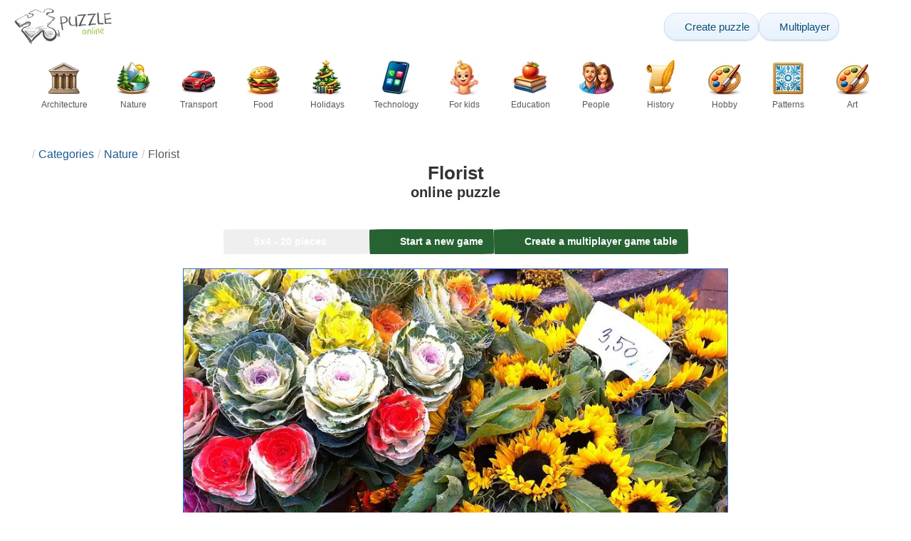

--- FILE ---
content_type: text/html; charset=UTF-8
request_url: https://www.epuzzle.info/en/puzzle/play/nature/7766-florist
body_size: 23150
content:
<!DOCTYPE html>
<html lang="en" prefix="og: https://ogp.me/ns#">
<head>
    <meta charset="UTF-8">
    <title>Florist - ePuzzle photo puzzle</title>
    <meta property="og:site_name" content="ePuzzle"><meta property="og:type" content="website"><meta property="og:locale" content="en_US"><meta property="og:url" content="https://www.epuzzle.info/en/puzzle/play/nature/7766-florist"><meta property="og:title" content="Florist - ePuzzle photo puzzle"><meta property="og:description" content="Florist - solve online puzzle from a photo for free on ePuzzle"><meta property="og:image" content="https://assets.epuzzle.info/puzzle/007/766/original.jpg"><meta property="og:image:width" content="836"><meta property="og:image:height" content="630"><meta property="og:image:alt" content="Florist online puzzle">    <meta name="twitter:card" content="summary_large_image">
    <meta name="twitter:site" content="@puzzlefactory">
    <meta name="twitter:creator" content="@puzzlefactorypl">
    <meta name="twitter:title" content="Florist - ePuzzle photo puzzle">
    <meta name="description" content="Florist - solve online puzzle from a photo for free on ePuzzle">
    <meta name="viewport" content="initial-scale=1.0, maximum-scale=5, user-scalable=yes, width=device-width, height=device-height">
    <meta name="theme-color" content="#ffffff">
    <meta name="apple-mobile-web-app-capable" content="yes">
    <meta name="robots" content="max-image-preview:large">
    <meta name="verification" content="3e591d1e9219115f3ca5b491f0dcc613" />
    <link rel="preconnect" href="https://www.google-analytics.com" crossorigin="use-credentials">
    <link rel="preconnect" href="https://www.google.com" crossorigin="anonymous">
    <link rel="manifest" href="https://www.epuzzle.info/en/manifest.json">
    <link rel="alternate" hreflang="en" href="https://www.epuzzle.info/en/puzzle/play/nature/7766-florist"><link rel="alternate" hreflang="pl" href="https://www.epuzzle.info/pl/puzzle/graj/natura/7766-kwiaciarnia"><link rel="alternate" hreflang="fr" href="https://www.epuzzle.info/fr/puzzle/jouer/nature/7766-fleuriste"><link rel="alternate" hreflang="de" href="https://www.epuzzle.info/de/puzzle/spielen/natur/7766-florist"><link rel="alternate" hreflang="it" href="https://www.epuzzle.info/it/puzzle/gioca/natura/7766-fiorista"><link rel="alternate" hreflang="es" href="https://www.epuzzle.info/es/rompecabezas/jugar/naturaleza/7766-florista"><link rel="alternate" hreflang="cs" href="https://www.epuzzle.info/cs/puzzle/hraj/p%C5%99%C3%ADroda/7766-kv%C4%9Btin%C3%A1%C5%99"><link rel="alternate" hreflang="pt" href="https://www.epuzzle.info/pt/quebra-cabe%C3%A7a/pe%C3%A7a/natureza/7766-florista"><link rel="alternate" hreflang="nl" href="https://www.epuzzle.info/nl/puzzel/spelen/natuur/7766-bloemist"><link rel="alternate" hreflang="hu" href="https://www.epuzzle.info/hu/puzzle/play/term%C3%A9szet/7766-vir%C3%A1g%C3%A1rus"><link rel="alternate" hreflang="ro" href="https://www.epuzzle.info/ro/puzzle/joac%C4%83/natur%C4%83/7766-florar"><link rel="alternate" hreflang="sv" href="https://www.epuzzle.info/sv/pussel/spela/natur/7766-florist"><link rel="alternate" hreflang="bg" href="https://www.epuzzle.info/bg/%D0%BF%D1%8A%D0%B7%D0%B5%D0%BB/%D0%B8%D0%B3%D1%80%D0%B0/%D0%BF%D1%80%D0%B8%D1%80%D0%BE%D0%B4%D0%B0%D1%82%D0%B0/7766-%D1%86%D0%B2%D0%B5%D1%82%D0%B0%D1%80"><link rel="alternate" hreflang="el" href="https://www.epuzzle.info/el/%CF%80%CE%B1%CE%B6%CE%BB/%CF%80%CE%B1%CE%AF%CE%BE%CF%84%CE%B5/%CF%86%CF%8D%CF%83%CE%B7/7766-%CE%B1%CE%BD%CE%B8%CE%BF%CF%80%CF%8E%CE%BB%CE%B7%CF%82"><link rel="alternate" hreflang="ru" href="https://www.epuzzle.info/ru/%D0%B3%D0%BE%D0%BB%D0%BE%D0%B2%D0%BE%D0%BB%D0%BE%D0%BC%D0%BA%D0%B0/%D0%B8%D0%B3%D1%80%D0%B0%D1%82%D1%8C/%D0%BF%D1%80%D0%B8%D1%80%D0%BE%D0%B4%D0%B0/7766-%D1%84%D0%BB%D0%BE%D1%80%D0%B8%D1%81%D1%82%D0%B0"><link rel="alternate" hreflang="ja" href="https://www.epuzzle.info/ja/%E3%83%91%E3%82%BA%E3%83%AB/%E3%83%97%E3%83%AC%E3%82%A4/%E8%87%AA%E7%84%B6/7766-%E8%8A%B1%E5%B1%8B%E3%81%AE"><link rel="alternate" hreflang="uk" href="https://www.epuzzle.info/uk/%D0%B3%D0%BE%D0%BB%D0%BE%D0%B2%D0%BE%D0%BB%D0%BE%D0%BC%D0%BA%D0%B0/%D0%B3%D1%80%D0%B0%D1%82%D0%B8/%D0%BF%D1%80%D0%B8%D1%80%D0%BE%D0%B4%D0%B0/7766-%D1%84%D0%BB%D0%BE%D1%80%D0%B8%D1%81%D1%82">    <link rel="alternate" hreflang="x-default" href="https://www.epuzzle.info/en/puzzle/play/nature/7766-florist">
        <link rel="shortcut icon" type="image/png" sizes="16x16" href="https://assets.epuzzle.info/public/images/icons/16x16.png">
    <link rel="shortcut icon" type="image/png" sizes="32x32" href="https://assets.epuzzle.info/public/images/icons/32x32.png">
    <link rel="shortcut icon" type="image/png" sizes="96x96" href="https://assets.epuzzle.info/public/images/icons/96x96.png">
    <link rel="apple-touch-icon" type="image/png" sizes="128x128" href="https://assets.epuzzle.info/public/images/icons/128x128.png">
    <link rel="apple-touch-icon" type="image/png" sizes="152x152" href="https://assets.epuzzle.info/public/images/icons/152x152.png">
    <link rel="apple-touch-icon" type="image/png" sizes="167x167" href="https://assets.epuzzle.info/public/images/icons/167x167.png">
    <link rel="apple-touch-icon" type="image/png" sizes="180x180" href="https://assets.epuzzle.info/public/images/icons/180x180.png">
    <link rel="apple-touch-icon" type="image/png" sizes="192x192" href="https://assets.epuzzle.info/public/images/icons/192x192.png">
    <style>[hidden],.hidden{display:none !important}:root{--gap: 10px}@media(min-width: 1200px){:root{--gap: 20px}}body>nav{width:100%;margin:0 auto;display:flex;flex-direction:column;padding-top:12px;padding-bottom:12px;overflow:visible !important}body>nav a{padding:0;text-align:center;color:#276233;display:block;margin:0 auto}body>nav a img{display:block;object-fit:contain}body>nav ul{display:flex;flex-wrap:wrap;align-items:center;gap:12px}body>nav li{flex:0 0 max-content;text-align:center}body>nav #navMnu{order:1}body>nav #navMnu a{margin-left:0}body>nav #navMnu span{display:none}body>nav .logo{order:2;flex:1}body>nav .logo img{height:35px;width:95.9px;display:block}@media(min-width: 1200px){body>nav .logo img{height:50px;width:137px}}@media(min-width: 560px){body>nav .logo{flex:0 0 max-content}}body>nav #navCat{display:none}@media(min-width: 560px){body>nav #navCat{max-height:100px;max-width:1400px;margin:12px auto 0;display:flex;justify-content:center;flex-wrap:wrap;overflow:hidden;gap:0}body>nav #navCat li{width:auto;min-width:75px;flex:0 0 auto;vertical-align:top;padding:2px 10px 10px}body>nav #navCat li a{color:#565756;font-size:12px;overflow-wrap:break-word;width:100%;height:100%;padding:8px 10px;border-radius:16px;transition:transform .16s ease,box-shadow .2s ease,border-color .2s ease,background .2s ease}body>nav #navCat li a img{display:block;margin:auto;margin-bottom:5px}}body>nav #navAdd{margin-left:auto}body>nav li.navBtn{order:4}body>nav #navSrch{flex:0 0 100%;order:5}body>nav #navSrch input{font-size:14px}@media(min-width: 560px){body>nav #navSrch{display:flex;align-items:center;flex:1;order:3}body>nav #navSrch form{transition:max-width .26s ease-out;max-width:300px;margin:auto}}.nav-btn{display:inline-flex;align-items:center;gap:6px;padding:8px 12px;border-radius:18px;font-weight:400;font-size:15px;background:#f5f8fb;text-decoration:none;color:#0b4c75;background:linear-gradient(to bottom, #f5f8fe 0%, #e6f2fd 100%);border:1px solid #c9defa;box-shadow:inset 0 1px 0 hsla(0,0%,100%,.65),inset 0 -1px 0 rgba(0,0,0,.04),0 1px 2px rgba(0,0,0,.12);text-shadow:0 1px 0 hsla(0,0%,100%,.65)}.nav-btn svg-icon{font-size:16px;filter:drop-shadow(rgba(0, 0, 0, 0.15) 0px 1px 0px)}.nav-btn span{display:none;white-space:nowrap}.nav-btn:hover{box-shadow:hsla(0,0%,100%,.7) 0px 1px 0px inset,rgba(0,0,0,.05) 0px -1px 0px inset,rgba(0,0,0,.16) 0px 2px 4px;color:#0a3f61 !important;background:linear-gradient(rgb(234, 241, 252) 0%, rgb(216, 233, 251) 100%) !important}.nav-btn.not-logged{color:#fff !important;background:linear-gradient(to bottom, #ffa200 0%, #f88200 100%) !important;border-color:#e13502 !important;box-shadow:inset 0 1px 0 hsla(0,0%,100%,.35),inset 0 -1px 0 rgba(0,0,0,.08),0 1px 2px rgba(0,0,0,.18);text-shadow:0 1px 0 rgba(0,0,0,.15)}.nav-btn.not-logged:hover{box-shadow:hsla(0,0%,100%,.35) 0px 1px 0px inset,rgba(0,0,0,.1) 0px -1px 0px inset,rgba(0,0,0,.2) 0px 2px 4px;text-shadow:rgba(0,0,0,.18) 0px 1px 0px;background:linear-gradient(rgb(255, 176, 50) 0%, rgb(245, 127, 0) 100%) !important}.nav-btn.logged-in{background:none;border-color:rgba(0,0,0,0);box-shadow:none;text-shadow:0 1px 0 rgba(0,0,0,.15)}.nav-btn.logged-in:hover{box-shadow:none;text-shadow:none;background:none !important}@media(min-width: 900px){.nav-btn span{display:inline}}article>header{display:grid;grid-auto-columns:1fr min-content}article>header nav{grid-column:1/-1;grid-row:1;max-width:100%;overflow:hidden;white-space:nowrap}article>header nav ul{overflow:hidden;text-overflow:ellipsis}article>header nav li{display:inline}article>header nav li:first-child span{display:none}article>header nav li:last-child a{color:#565756;text-decoration:none}article>header nav li+li:before{color:#ccc;content:"/";margin:0 5px}article>header h1{grid-column:1/-1;grid-row:2}article>header>div{grid-column:1/-1;grid-row:3;text-align:center;white-space:nowrap}article>header>div button{margin:0}@media(min-width: 560px){article>header h1{grid-column:1}article>header>div{grid-column:2;grid-row:2}}.slider-parent{overflow:hidden}gf-slider{display:grid;grid-auto-flow:column;grid-gap:var(--gap);grid-auto-columns:min-content;overflow-x:scroll;overflow-y:hidden;scroll-snap-type:x mandatory;-ms-overflow-style:none;scrollbar-width:none}gf-slider::-webkit-scrollbar{display:none}gf-slider *{user-select:none;-webkit-user-select:none;-moz-user-select:none;-ms-user-select:none}gf-slider>*{scroll-snap-align:start}.puzzle-items{display:block}.puzzle-items header{display:grid;grid-template-columns:1fr min-content;border-bottom:1px solid #e8e8e8;margin-bottom:10px;align-items:end}.puzzle-items header h2,.puzzle-items header h3{grid-column:1;margin-bottom:-5px;border-bottom:none;overflow:hidden;display:inline-block}.puzzle-items header h2>span:first-child,.puzzle-items header h3>span:first-child{overflow:hidden;white-space:nowrap;text-overflow:ellipsis;max-width:100%}.puzzle-items header a{grid-column:2;display:none}.puzzle-items header gf-slider{grid-gap:var(--gap)}.puzzle-items puzzle-collection.puzzle-item{width:250px}.puzzle-items .puzzle-item{width:300px}collection-set.puzzle-items header{margin-bottom:0}@media(min-width: 900px){.puzzle-items header a{display:block;white-space:nowrap}.puzzle-items header a span{display:inline-block;margin-bottom:5px}}@media(min-width: 1200px){.puzzle-items gf-slider{grid-auto-flow:unset;grid-template-columns:repeat(4, 1fr)}.puzzle-items puzzle-game,.puzzle-items .puzzle-item,.puzzle-items puzzle-collection.puzzle-item{width:auto}}@media(min-width: 1400px){collection-set.puzzle-items gf-slider{grid-template-columns:repeat(5, 1fr)}}.puzzle-item{position:relative;display:block;font-size:15px;overflow:hidden}.puzzle-item a{display:block}.puzzle-item figure{margin:0}.puzzle-item figcaption{position:relative;height:3.12em;padding:.4em .4em .4em 3.5em;overflow:hidden;line-height:1.4}.puzzle-item figcaption>*{white-space:nowrap}.puzzle-item figcaption author{overflow:hidden;text-overflow:ellipsis}.puzzle-item figcaption .title{line-height:1.2em;display:block;text-overflow:ellipsis;overflow:hidden;color:hsla(0,0%,100%,.9)}.puzzle-item figcaption .details{font-size:.8em;color:hsla(0,0%,100%,.75);display:flex;font-weight:bold;justify-content:flex-start;flex-wrap:nowrap}.puzzle-item figcaption .details>*:not(:first-child):before{content:" • "}.puzzle-item figcaption size{position:absolute;font-size:.8em;color:hsla(0,0%,100%,.9);left:.2em;top:1.2em;width:2.5em;text-align:center}.puzzle-item figcaption>svg-icon{position:absolute;color:#fff;opacity:.2;font-size:3.1em;rotate:-15deg;left:-6px;top:-2px}.puzzle-item picture{display:block}.puzzle-item img{display:block;object-fit:cover;width:100%;aspect-ratio:1.3333333333}.puzzle-item .solve-puzzle{position:absolute;display:block;transform:scale(0) translate(-50%, -50%);pointer-events:none}.puzzle-item .save-button{display:block;position:absolute;font-size:1.2em;right:.5em;top:.5em;z-index:10;color:#fff}.puzzle-item .save-button:hover{color:#80a937}#sidebar{display:none}article{padding-top:var(--gap);padding-bottom:var(--gap);display:grid;overflow:hidden;grid-gap:var(--gap);grid-template-columns:100%;align-content:start;justify-content:center}article>.left{overflow:hidden;display:grid;grid-template-rows:min-content;align-self:start;row-gap:var(--gap)}@media(min-width: 900px){article{grid-template-columns:1fr 300px}article>*{grid-column:1/-1}article>.left{grid-column:1}article .left+#sidebar{grid-column:2;display:grid;grid-template-columns:1fr;grid-auto-rows:min-content;gap:var(--gap);height:0;min-height:100%;overflow:hidden}article .left+#sidebar>*{width:300px}}svg-icon svg{width:100%;height:100%;fill:currentColor;pointer-events:none}.section-description{text-align:justify}.section-description a{color:#1d5b91}.section-description a:hover{text-decoration:underline}.qc-cmp-cleanslate{background-color:rgba(33,41,52,.2) !important}#qc-cmp2-ui{height:auto !important;padding:0 !important;max-width:unset !important}#qc-cmp2-ui .qc-cmp2-summary-section{padding:0 !important}#qc-cmp2-ui .qc-cmp2-summary-section .qc-cmp2-consent-info{padding:0 var(--gap) !important;overflow:hidden !important;overflow-y:auto !important;max-height:140px}#qc-cmp2-ui .qc-cmp2-summary-info{overflow-y:initial !important}#qc-cmp2-ui .qc-cmp2-summary-info div{padding:0 !important}#qc-cmp2-ui .qc-cmp2-footer{padding:0 var(--gap) !important}@media(max-width: 767px){#qc-cmp2-ui .logo-container{width:130px}}@media(max-width: 767px)and (min-width: 768px){#qc-cmp2-ui .logo-container{width:170px}}@media(max-width: 767px){#qc-cmp2-ui .logo-container img{width:100%;aspect-ratio:2.74}#qc-cmp2-ui .span-heading{font-size:18px !important;padding:0}#qc-cmp2-ui .qc-cmp2-footer{margin-top:5px !important;padding:var(--gap) !important}#qc-cmp2-ui .qc-cmp2-footer .qc-cmp2-summary-buttons{display:grid !important;grid-template-columns:1fr 1fr;grid-template-rows:min-content min-content;grid-gap:var(--gap)}#qc-cmp2-ui .qc-cmp2-footer .qc-cmp2-summary-buttons button{margin:0 !important;grid-column:1/-1}}ins.adsbygoogle{display:block;text-align:center;margin:auto}ins.adsbygoogle.btf{min-height:343px}@media(min-width: 560px){ins.adsbygoogle.btf{min-height:auto}}.freestar-ad{display:grid;align-content:center;justify-items:center;overflow:hidden}.freestar-ad.disabled{background-color:#f5c4c4}#_fs-ad-iframe-container{display:flex;justify-content:center}.atf{height:0 !important}@media(min-width: 560px){.atf{margin-bottom:var(--gap);height:auto !important;min-height:90px}}.__fs-ancillary{display:none !important}*,*:after,*:before{box-sizing:border-box}body{margin:0;font-family:sans-serif;font-size:16px;line-height:1.4}.container,article{width:100%;max-width:1800px;overflow:hidden;margin-left:auto;margin-right:auto;padding-left:var(--gap);padding-right:var(--gap)}h1,h2,h3{margin-block-start:0;margin-block-end:0}p{margin:0 0 10px}h1{margin:0;font-size:26px;font-weight:bold;text-align:center;line-height:1.2;overflow:hidden;-webkit-line-clamp:3;display:-webkit-box;-webkit-box-orient:vertical}h1 span{display:block;font-size:.75em}h1 span.separator{display:none}h2,h3{border-bottom:1px solid #e8e8e8;margin:0 0 20px;font-weight:normal;line-height:23px}h2>span:first-child,h3>span:first-child{border-bottom:1px solid #2b6ee3;padding-bottom:5px;margin-bottom:-1px;display:inline-block}h2{font-size:20px}h3{font-size:18px}ol,ul{margin:0;padding:0}ul{list-style:none}.btn{line-height:1.4;font-size:13px;padding:7px 10px;font-weight:bold;border:1px solid rgba(0,0,0,0)}.btn svg-icon{margin:0 5px}svg-icon{width:1em;height:1em;display:inline-block;vertical-align:text-top}#hamburger{display:none}@media(max-width: 767px){.hidden-xs{display:none !important}}.select{position:relative !important;display:inline-block;padding:0 !important}.select select{-webkit-appearance:none;background-color:inherit;color:inherit;font-weight:inherit;font-size:inherit;border:none;width:auto;height:auto;margin:0;padding:0 2em;line-height:inherit}.select select:focus{border:0 none}.select svg-icon{position:absolute;pointer-events:none;top:0;right:0}.select svg-icon:first-child{left:0}.btn.select select{padding:7px 2.5em 7px 3em}.btn.select svg-icon{right:1em;top:9px}.btn.select svg-icon:first-child{left:1em}#not-visible-suggestion{text-align:center}#not-visible-suggestion>div{position:relative;padding:5px 25px 5px 10px;margin:var(--gap) auto;border:1px solid #ccc;background:rgba(255,245,90,.3);width:max-content;max-width:100%;font-size:14px}#not-visible-suggestion>div svg-icon[icon=close]{cursor:pointer;position:absolute;top:3px;right:3px}puzzle-mobile-status{display:block;color:#575757;font-size:13px;margin:3px 0;text-align:center}puzzle-mobile-status svg-icon{margin:0 3px 0 8px}puzzle-mobile-status svg-icon[icon=star]{color:#edb867}#info-bar{height:30px;display:flex;overflow:initial;padding:0}#info-bar>*{display:inline-flex;padding:4px 4px 0;height:30px}#info-bar>*>svg-icon{line-height:26px;margin-right:2px}#share-button{margin-left:auto !important}#game-buttons{display:flex;margin:var(--gap) auto;justify-content:center;flex-wrap:wrap;gap:var(--gap)}#choose-difficulty-button{color:#fff}#preview{text-align:center}#preview img{box-sizing:content-box;width:100%;height:auto;border:1px solid #2b6ee3;display:block;margin:0 auto}@media(min-width: 560px){#preview img{width:auto;height:min(var(--height),80vh,(100vw - 4*var(--gap))/var(--ratio))}puzzle-mobile-status{display:none}}</style>
    <link rel="stylesheet" href="https://assets.epuzzle.info/public/css/1cf986147028012e1a53_layout.css" media="none" onload="this.media='all'"><link rel="stylesheet" href="https://assets.epuzzle.info/public/css/a8961f855861039798ac_details.css" media="none" onload="this.media='all'">    <script type="application/ld+json">{"@context":"https://schema.org","@graph":[{"@type":"VideoGame","name":"Florist","image":"https://assets.epuzzle.info/puzzle/007/766/original.jpg","playMode":["SinglePlayer","MultiPlayer"],"gameLocation":"https://www.epuzzle.info/en/puzzle/play/nature/7766-florist","applicationCategory":"GameApplication","applicationSubCategory":"Online Puzzle","dateCreated":"2012-07-22T12:55:58+00:00","publisher":{"@type":"Organization","name":"ePuzzle","url":"https://www.epuzzle.info/en"},"potentialAction":{"@type":"PlayAction","target":"https://www.epuzzle.info/en/puzzle/play/nature/7766-florist"}},{"@type":"ImageObject","contentUrl":"https://assets.epuzzle.info/puzzle/007/766/original.jpg","caption":"Florist online puzzle","url":"https://assets.epuzzle.info/puzzle/007/766/original.jpg","image":"https://assets.epuzzle.info/puzzle/007/766/original.jpg","thumbnailUrl":"https://assets.epuzzle.info/puzzle/007/766/thumb.jpg","width":836,"height":630,"creator":{"@type":"Person","name":"mamina"},"name":"Florist","description":"","representativeOfPage":true,"isAccessibleForFree":true,"isFamilyFriendly":true,"datePublished":"2012-07-22T12:55:58+00:00"}]}</script>        <script async src="https://www.googletagmanager.com/gtag/js?id=G-DZC81KEBQ9"></script><script async src="https://assets.epuzzle.info/public/js/2261635b6553b5738933_sentry.js"></script><script defer src="https://assets.epuzzle.info/public/js/edefb215752827e2b2a0_index.js"></script><script defer src="https://assets.epuzzle.info/public/js/42d4ce24dbe634ba2c34_details.js"></script>    <script>!function(){var e=window.location.hostname,t=document.createElement("script"),n=document.getElementsByTagName("script")[0],a="https://cmp.inmobi.com".concat("/choice/","4s0xrhALtES7v","/",e,"/choice.js?tag_version=V3"),p=0;window.__cmpValue=new Promise((e,p)=>{t.async=!0,t.type="text/javascript",t.onerror=p,t.onload=e,t.src=a,n.parentNode.insertBefore(t,n)}),function(){for(var e,t="__tcfapiLocator",n=[],a=window;a;){try{if(a.frames[t]){e=a;break}}catch(e){}if(a===window.top)break;a=a.parent}e||(!function e(){var n=a.document,p=!!a.frames[t];if(!p)if(n.body){var s=n.createElement("iframe");s.style.cssText="display:none",s.name=t,n.body.appendChild(s)}else setTimeout(e,5);return!p}(),a.__tcfapi=function(){var e,t=arguments;if(!t.length)return n;if("setGdprApplies"===t[0])t.length>3&&2===t[2]&&"boolean"==typeof t[3]&&(e=t[3],"function"==typeof t[2]&&t[2]("set",!0));else if("ping"===t[0]){var a={gdprApplies:e,cmpLoaded:!1,cmpStatus:"stub"};"function"==typeof t[2]&&t[2](a)}else"init"===t[0]&&"object"==typeof t[3]&&(t[3]=Object.assign(t[3],{tag_version:"V3"})),n.push(t)},a.addEventListener("message",function(e){var t="string"==typeof e.data,n={};try{n=t?JSON.parse(e.data):e.data}catch(e){}var a=n.__tcfapiCall;a&&window.__tcfapi(a.command,a.version,function(n,p){var s={__tcfapiReturn:{returnValue:n,success:p,callId:a.callId}};t&&(s=JSON.stringify(s)),e&&e.source&&e.source.postMessage&&e.source.postMessage(s,"*")},a.parameter)},!1))}(),function(){const e=["2:tcfeuv2","6:uspv1","7:usnatv1","8:usca","9:usvav1","10:uscov1","11:usutv1","12:usctv1"];window.__gpp_addFrame=function(e){if(!window.frames[e])if(document.body){var t=document.createElement("iframe");t.style.cssText="display:none",t.name=e,document.body.appendChild(t)}else window.setTimeout(window.__gpp_addFrame,10,e)},window.__gpp_stub=function(){var t=arguments;if(__gpp.queue=__gpp.queue||[],__gpp.events=__gpp.events||[],!t.length||1==t.length&&"queue"==t[0])return __gpp.queue;if(1==t.length&&"events"==t[0])return __gpp.events;var n=t[0],a=t.length>1?t[1]:null,p=t.length>2?t[2]:null;if("ping"===n)a({gppVersion:"1.1",cmpStatus:"stub",cmpDisplayStatus:"hidden",signalStatus:"not ready",supportedAPIs:e,cmpId:10,sectionList:[],applicableSections:[-1],gppString:"",parsedSections:{}},!0);else if("addEventListener"===n){"lastId"in __gpp||(__gpp.lastId=0),__gpp.lastId++;var s=__gpp.lastId;__gpp.events.push({id:s,callback:a,parameter:p}),a({eventName:"listenerRegistered",listenerId:s,data:!0,pingData:{gppVersion:"1.1",cmpStatus:"stub",cmpDisplayStatus:"hidden",signalStatus:"not ready",supportedAPIs:e,cmpId:10,sectionList:[],applicableSections:[-1],gppString:"",parsedSections:{}}},!0)}else if("removeEventListener"===n){for(var i=!1,o=0;o<__gpp.events.length;o++)if(__gpp.events[o].id==p){__gpp.events.splice(o,1),i=!0;break}a({eventName:"listenerRemoved",listenerId:p,data:i,pingData:{gppVersion:"1.1",cmpStatus:"stub",cmpDisplayStatus:"hidden",signalStatus:"not ready",supportedAPIs:e,cmpId:10,sectionList:[],applicableSections:[-1],gppString:"",parsedSections:{}}},!0)}else"hasSection"===n?a(!1,!0):"getSection"===n||"getField"===n?a(null,!0):__gpp.queue.push([].slice.apply(t))},window.__gpp_msghandler=function(e){var t="string"==typeof e.data;try{var n=t?JSON.parse(e.data):e.data}catch(e){n=null}if("object"==typeof n&&null!==n&&"__gppCall"in n){var a=n.__gppCall;window.__gpp(a.command,function(n,p){var s={__gppReturn:{returnValue:n,success:p,callId:a.callId}};e.source.postMessage(t?JSON.stringify(s):s,"*")},"parameter"in a?a.parameter:null,"version"in a?a.version:"1.1")}},"__gpp"in window&&"function"==typeof window.__gpp||(window.__gpp=window.__gpp_stub,window.addEventListener("message",window.__gpp_msghandler,!1),window.__gpp_addFrame("__gppLocator"))}();var s=function(){var e=arguments;typeof window.__uspapi!==s&&setTimeout(function(){void 0!==window.__uspapi&&window.__uspapi.apply(window.__uspapi,e)},500)};if(void 0===window.__uspapi){window.__uspapi=s;var i=setInterval(function(){p++,window.__uspapi===s&&p<3?console.warn("USP is not accessible"):clearInterval(i)},6e3)}}();</script>
    <script>window.context = {"language":"en","release":"20260120-084454","country":"US","url":{"puzzleImages":"https:\/\/assets.epuzzle.info","svgIcons":"\/icons\/epicons.svg","puzzlePreviewGrid":"https:\/\/assets.epuzzle.info\/public\/images\/layout\/puzzle-grid.svg","categoryPrefix":"\/en\/categories","tags":"\/en\/tags","userCreated":"\/en\/users\/username\/created-puzzles","accountUserCreated":"\/en\/accounts\/username\/created-puzzles","accountUserSolved":"\/en\/accounts\/username\/solved-puzzles","account":"\/en\/my-account","accountUpgrade":"\/en\/my-account\/upgrade","accountRegister":"\/en\/my-account\/register","profileUrl":"\/en\/my-account\/profile","accounts":"\/en\/accounts","users":"\/en\/users","puzzleController":"\/en\/puzzle","playController":"\/en\/play","favourites":"\/en\/saved-puzzle","searchController":"\/en\/search","abuseForm":"\/en\/contact-us\/abuse","solution":"\/solution"},"topBar":[{"event":"upgrade_to_premium","attention":{"text":"New!"},"message":"Tired of ads? Choose a Premium account and get rid of them once and for all.","link":"Learn More","url":"\/en\/my-account\/upgrade","title":"Upgrade to Premium"},{"event":"create_account","message":"Create a free account and explore unique possibilities with ePuzzle!","link":"Learn More","url":"\/en\/my-account\/register","title":"Create new account"},{"event":"user_login","message":"{username}, we noticed that you\u2019re not logged in. Click [here] to log in and fully enjoy ePuzzle!","url":"\/en\/my-account\/login","title":"Log in"},{"event":"jigsaw_fusion","attention":{"src":"https:\/\/jigsawfusion.com\/images\/jigsaw-fusion-icon-32x32.png","width":24,"height":24,"alt":"Jigsaw Fusion"},"message":"Looking for a new challenge? We\u2019re solving a huge 7000-piece puzzle together on jigsawfusion.com.","link":"Join the game!","url":"https:\/\/jigsawfusion.com\/?utm_source=www.epuzzle.info&utm_campaign=top_bar&utm_medium=referral","title":"Multiplayer Jigsaw Puzzle"}],"components":{"tagLink":{"title":"List of all puzzles with the tag {label}"},"categoryLink":{"title":"List of all puzzles from the {name} category"},"categoryTagLink":{"title":"List of all puzzles with the tag {label} from the {categoryname} category"},"userLink":{"title":"{username} - user's page."},"searchForm":{"placeholder":"Search puzzles...","title":"Find a puzzle for yourself"}},"adblock":{"upgrade":"Please consider supporting us by allowing ads or by subscribing to a Premium account for an ad-free experience.","disable":"Disable ad blocker"},"translations":{"closeButton":"Close","loginButton":"Log in","signUpButton":"Create new account","upgradeButton":"Upgrade to Premium","nav":{"more":"more","less":"less","showMore":"Show more categories","showLess":"Show less categories"},"favourites":{"save":"Save to solve later","remove":"Remove from saved","loginPrompt":"Do you like this puzzle? Log in to add it to your favorites and solve later."},"alts":["online puzzle","puzzle online from photo"],"loadImageError":"Oops, something went wrong. Please wait a moment.","shareButtons":{"copy":"Copy link","Messages":"Messages"},"cancel":"Cancel","controls":{"draggable":{"title":"Drag me to a convenient place","increaseTheSize":"Click to increase the size of the preview","reduceTheSize":"Click to reduce the size of the preview","openInTheNewWindow":"Click to open the preview in a new window"},"Difficulty":{"title":"Select difficulty","label":"Difficulty"},"Mute":{"titleOff":"Click here to disable sound","titleOn":"Click here to enable sound","label":"Sound"},"Pieces":{"label":"Remaining"},"Pause":{"titleOn":"Click here to play","label":"Play","titleOff":"Click here to pause","labelOff":"Pause","space":"Space"},"Preview":{"titleOn":"Click here to hide image preview","titleOff":"Click here to view image preview","label":"Preview"},"Hint":{"titleOff":"Hold to highlight mismatched items","titleOn":"","label":"Hint"},"Time":{"label":"Your time"},"Quit":{"title":"Quit the game","label":"Quit"},"Restart":{"title":"Restart the game","label":"Restart"},"Share":{"title":"Share","label":"Share"},"Moves":{"label":"Moves"},"Lock":{"title":"Choose game permissions","private":"Private","registered":"Logged in only","public":"Public"},"Chat":{"inputPlaceholder":"Type your message here...","label":"Chat"},"Players":{"kick":"Kick a player","restore":"Restore a player","label":"Players"},"Zoom":{"title":"Change game size","label":"Zoom"}},"modals":{"abuse":{"title":"Report abuse","text":"If you would like to file a complaint about any form of spam, abuse or violation of legal rules, please justification","justification":"Type your justification","email":"Write your e-mail address","send":"Send","type":{"select":"What is the problem?","copyright":"Copyright infringement","content":"Inappropriate content","category":"Wrong puzzle category","other":"Other issue"},"categoryPrompt":"Select correct category","categories":{"1":"Architecture","2":"Nature","3":"Transport","4":"Food","5":"Holidays","6":"Technology","9":"For kids","10":"Education","12":"People","7":"History","11":"Hobby","13":"Patterns","14":"Art","15":"Religions","8":"Other"}},"embedCode":{"title":"Embed jigsaw puzzle to your website","text":"Copy the html code from the box below and paste it into your website:","code":"<a style=\"margin: 20px; display: inline-block; position: relative; width: 200px; height: 150px;\" href=\"https:\/\/www.epuzzle.info\/en\/puzzle\/play\/nature\/7766-florist?utm_source=embed&amp;utm_medium=visit&amp;utm_campaign=share_puzzle\"\n   target=\"_blank\">\n    <img src=\"https:\/\/assets.epuzzle.info\/puzzle\/007\/766\/thumb.jpg\" style=\"width: 100%; height: 100%\">\n    <div style=\"position: absolute; top: 10px; left: -10px; width: 100px; box-shadow: 0 5px 10px rgba(0,0,0,.2); background-color: white;border-left: 5px solid #047391;\">\n        <img src=\"https:\/\/assets.epuzzle.info\/public\/images\/logo\/puzzle-online-logo.png\" style=\"width: 90%; height: 90%;\">\n    <\/div>\n    <span style=\"position: absolute; top: 50%; left: 50%; transform: translate(-50%, -50%); color: white;font-weight: 700; font-size: 30px; text-align: center; text-shadow:1px 1px 2px #000; font-family: Verdana, Helvetica, Arial, sans-serif;\">Play jigsaw puzzle<\/span>\n<\/a>\n","copy":"Copy this code","message":"code has been copied"},"allSolutions":{"title":{"time":"Top users by lowest time","moves":"Top Users by fewest moves"},"loading":"loading all the results","user":"user","time":"time","moves":"moves","date":"date"},"gameCompleted":{"title":"You have completed the puzzle!","congratulations":"Congratulations!","bestTime":"You obtained the best time!","bestMoves":"You have made the fewest moves in this game!","bestTimeAndMoves":"You got the best time and made the fewest moves.","topTen":"Your score belongs to top ten!","signInPrompt":"Sign in to have your results included in the rankings. If you don't have an account yet, please create it now and sign in to have your recent results saved.","explorerAwardMessage":"You are the first to complete this puzzle. First place of course!","share":"Share","shareQuote":"Puzzle completed in {time}","playAgain":"Play again"}},"comments":{"charRepeat":"Comment is invalid. Please remove duplicate chars","longWord":"Comment is invalid. Please remove long words"},"invalidCookieName":"Invalid character (+) in username","savedGame":{"resume":"Resume the game"},"pauseInfo":{"paused":"the game is paused","continue":"Continue"},"multiplayer":{"kicked":"You were kicked from this game.","connecting":"Connecting to the game. Please wait.","disconnected":"Disconnected. Waiting for connection.","modal":{"title":"Game for logged-in players only","content":"This game is blocked for non-logged-in users. Please log in before joining this game.","cancel":"Cancel"}}},"puzzle":{"id":7766,"rows":15,"cols":19,"language":"pl","imageUrl":"https:\/\/assets.epuzzle.info\/puzzle\/007\/766\/original.jpg","url":"\/en\/puzzle\/play\/nature\/7766-florist","absoluteUrl":"https:\/\/www.epuzzle.info\/en\/puzzle\/play\/nature\/7766-florist","name":"Florist","category":{"path":"nature","name":"Nature","id":2}},"multiplayer":{"server":"","timeLabel":"Game time","gameNotFound":"This puzzle has been finished","playAlone":"Play new game alone"}}</script>
    <script>
      window.dataLayer = window.dataLayer || [];
      function gtag() {dataLayer.push(arguments);}
      gtag('js', new Date());
      gtag('config', 'G-DZC81KEBQ9');
    </script>
</head>
<body data-type="puzzle">
<nav class="container" >
  <ul id="navMain">
    <li id="navMnu">
      <a href="#" title="Show menu"><svg-icon icon="bars"></svg-icon><span>Menu</span></a>
    </li>
    <li class="logo">
      <a href="/en" title="ePuzzle"><img alt="ePuzzle" src="https://assets.epuzzle.info/public/images/logo/puzzle-online-logo.png" width="137" height="50" srcset="https://assets.epuzzle.info/public/images/logo/puzzle-online-logo.png 1x,https://assets.epuzzle.info/public/images/logo/puzzle-online-logo.png 2x" title="Click to go to the home page"></a>
    </li>
    <li id="navAdd" class="navBtn">
      <a class="nav-btn" href="/en/puzzle-from-photo" title="make your own jigsaw puzzle for free">
        <svg-icon icon="plus"></svg-icon>
        <span>Create puzzle</span>
      </a>
    </li>
        <li class="navBtn">
      <a class="nav-btn" href="/en/multiplayer/join-game" title="join multiplayer jigsaw puzzle game">
        <svg-icon icon="users"></svg-icon>
        <span>Multiplayer</span>
      </a>
    </li>
        <li id="navUsr" class="navBtn">
      <a style="visibility: hidden" class="not-logged nav-btn" href="/en/my-account" title="My account"><svg-icon icon="user-solid"></svg-icon><span>Log in</span></a>
    </li>
    <li id="navSrch">
      <form is="search-form"></form>
    </li>
  </ul>
  <ul id="navCat">
    <li><a href="/en/categories/architecture" title="List of all puzzles from the Architecture category"><img src="https://assets.epuzzle.info/public/images/category-icons/architecture.webp" srcset="https://assets.epuzzle.info/public/images/category-icons/architecture@2x.webp 2x" alt="Architecture" width="50" height="50">Architecture</a></li><li><a href="/en/categories/nature" title="List of all puzzles from the Nature category"><img src="https://assets.epuzzle.info/public/images/category-icons/nature.webp" srcset="https://assets.epuzzle.info/public/images/category-icons/nature@2x.webp 2x" alt="Nature" width="50" height="50">Nature</a></li><li><a href="/en/categories/transport" title="List of all puzzles from the Transport category"><img src="https://assets.epuzzle.info/public/images/category-icons/transport.webp" srcset="https://assets.epuzzle.info/public/images/category-icons/transport@2x.webp 2x" alt="Transport" width="50" height="50">Transport</a></li><li><a href="/en/categories/food" title="List of all puzzles from the Food category"><img src="https://assets.epuzzle.info/public/images/category-icons/food.webp" srcset="https://assets.epuzzle.info/public/images/category-icons/food@2x.webp 2x" alt="Food" width="50" height="50">Food</a></li><li><a href="/en/categories/holidays" title="List of all puzzles from the Holidays category"><img src="https://assets.epuzzle.info/public/images/category-icons/holidays.webp" srcset="https://assets.epuzzle.info/public/images/category-icons/holidays@2x.webp 2x" alt="Holidays" width="50" height="50">Holidays</a></li><li><a href="/en/categories/technology" title="List of all puzzles from the Technology category"><img src="https://assets.epuzzle.info/public/images/category-icons/technology.webp" srcset="https://assets.epuzzle.info/public/images/category-icons/technology@2x.webp 2x" alt="Technology" width="50" height="50">Technology</a></li><li><a href="/en/categories/for-kids" title="List of all puzzles from the For kids category"><img src="https://assets.epuzzle.info/public/images/category-icons/for-kids.webp" srcset="https://assets.epuzzle.info/public/images/category-icons/for-kids@2x.webp 2x" alt="For kids" width="50" height="50">For kids</a></li><li><a href="/en/categories/education" title="List of all puzzles from the Education category"><img src="https://assets.epuzzle.info/public/images/category-icons/education.webp" srcset="https://assets.epuzzle.info/public/images/category-icons/education@2x.webp 2x" alt="Education" width="50" height="50">Education</a></li><li><a href="/en/categories/people" title="List of all puzzles from the People category"><img src="https://assets.epuzzle.info/public/images/category-icons/people.webp" srcset="https://assets.epuzzle.info/public/images/category-icons/people@2x.webp 2x" alt="People" width="50" height="50">People</a></li><li><a href="/en/categories/history" title="List of all puzzles from the History category"><img src="https://assets.epuzzle.info/public/images/category-icons/history.webp" srcset="https://assets.epuzzle.info/public/images/category-icons/history@2x.webp 2x" alt="History" width="50" height="50">History</a></li><li><a href="/en/categories/hobby" title="List of all puzzles from the Hobby category"><img src="https://assets.epuzzle.info/public/images/category-icons/hobby.webp" srcset="https://assets.epuzzle.info/public/images/category-icons/hobby@2x.webp 2x" alt="Hobby" width="50" height="50">Hobby</a></li><li><a href="/en/categories/patterns" title="List of all puzzles from the Patterns category"><img src="https://assets.epuzzle.info/public/images/category-icons/patterns.webp" srcset="https://assets.epuzzle.info/public/images/category-icons/patterns@2x.webp 2x" alt="Patterns" width="50" height="50">Patterns</a></li><li><a href="/en/categories/art" title="List of all puzzles from the Art category"><img src="https://assets.epuzzle.info/public/images/category-icons/art.webp" srcset="https://assets.epuzzle.info/public/images/category-icons/art@2x.webp 2x" alt="Art" width="50" height="50">Art</a></li><li><a href="/en/categories/religions" title="List of all puzzles from the Religions category"><img src="https://assets.epuzzle.info/public/images/category-icons/religions.webp" srcset="https://assets.epuzzle.info/public/images/category-icons/religions@2x.webp 2x" alt="Religions" width="50" height="50">Religions</a></li><li><a href="/en/categories/other" title="List of all puzzles from the Other category"><img src="https://assets.epuzzle.info/public/images/category-icons/other.webp" srcset="https://assets.epuzzle.info/public/images/category-icons/other@2x.webp 2x" alt="Other" width="50" height="50">Other</a></li>    <li id="navMorCat">
      <a href="#" title="Show more categories">More</a>
    </li>
  </ul>
</nav>
<article>
    <header>
    <nav aria-label="Breadcrumb"><ul itemscope itemtype="https://schema.org/BreadcrumbList"><li itemscope itemprop="itemListElement" itemtype="https://schema.org/ListItem"><a itemprop="item" href="/en" aria-label="Homepage"><svg-icon icon="home"></svg-icon> <span itemprop="name">Homepage</span></a><meta itemprop="position" content="1"></li><li itemscope itemprop="itemListElement" itemtype="https://schema.org/ListItem"><a itemprop="item" href="/en/categories" aria-label="Categories"><span itemprop="name">Categories</span></a><meta itemprop="position" content="2"></li><li itemscope itemprop="itemListElement" itemtype="https://schema.org/ListItem"><a itemprop="item" href="/en/categories/nature" aria-label="Nature"><span itemprop="name">Nature</span></a><meta itemprop="position" content="3"></li><li itemscope itemprop="itemListElement" itemtype="https://schema.org/ListItem"><a itemprop="item" href="/en/puzzle/play/nature/7766-florist" aria-label="Florist"><span itemprop="name">Florist</span></a><meta itemprop="position" content="4"></li></ul></nav>    <h1>Florist <span>online puzzle</span></h1>
    <puzzle-mobile-status>
                <svg-icon icon="user"></svg-icon>mamina        <svg-icon icon="puzzle-piece" class="difficulty-color-4"></svg-icon>285        <svg-icon icon="calendar"></svg-icon>2012-07-22    </puzzle-mobile-status>
</header>
<div id="preview">
    <div id="game-buttons">
        <button id="choose-difficulty-button" class="btn select" title="Choose difficulty level">
            <svg-icon icon="difficulty"></svg-icon>
            <svg-icon icon="chevron-down"></svg-icon>
            <select><option value="5x4" class="difficulty-1">5x4 - 20 pieces</option><option value="6x5" class="difficulty-1">6x5 - 30 pieces</option><option value="7x6" class="difficulty-1">7x6 - 42 pieces</option><option value="9x7" class="difficulty-2">9x7 - 63 pieces</option><option value="10x8" class="difficulty-2">10x8 - 80 pieces</option><option value="11x9" class="difficulty-2">11x9 - 99 pieces</option><option value="13x10" class="difficulty-3">13x10 - 130 pieces</option><option value="14x11" class="difficulty-3">14x11 - 154 pieces</option><option value="15x12" class="difficulty-3">15x12 - 180 pieces</option><option value="17x13" class="difficulty-3">17x13 - 221 pieces</option><option value="18x14" class="difficulty-4">18x14 - 252 pieces</option><option value="19x15" class="difficulty-4">19x15 - 285 pieces</option><option value="21x16" class="difficulty-4">21x16 - 336 pieces</option><option value="22x17" class="difficulty-4">22x17 - 374 pieces</option><option value="23x18" class="difficulty-5">23x18 - 414 pieces</option><option value="25x19" class="difficulty-5">25x19 - 475 pieces</option><option value="26x20" class="difficulty-5">26x20 - 520 pieces</option><option value="27x21" class="difficulty-5">27x21 - 567 pieces</option></select>
        </button>
        <button id="start-solve-button" class="btn btn-std" title="Click here to start solving puzzle">
            <svg-icon icon="play"></svg-icon>
            <span>Start a new game</span>
        </button>
                    <button id="create-multiplayer" class="btn btn-std">
                <svg-icon icon="users"></svg-icon>
                <span>Create a multiplayer game table</span>
            </button>
            </div>
    <picture>
        <source type="image/webp" srcset="https://assets.epuzzle.info/puzzle/007/766/original.webp">
        <img crossorigin="anonymous" src="https://assets.epuzzle.info/puzzle/007/766/original.jpg" alt="Florist online puzzle" width="836" height="630" style="--height: 630px; --ratio: 1.3269841269841">
    </picture>
</div>
<div id="game-container" data-type="swap" hidden></div>
<div id="info-bar">
    <div>
        <svg-icon icon="puzzle-piece" class="difficulty-color-4"></svg-icon>
        <span class="increase" id="pieces-left">285</span>
    </div>
    <a href="/en/users/mamina" class="hidden-xs info-bar-button" title="mamina - user page">
        <svg-icon icon="user"></svg-icon>        <span>mamina</span>
    </a>
        <a href="/en/puzzle/2012-07-22" class="hidden-xs info-bar-button" title="list of all jigsaw puzzles added on 2012-07-22">
        <svg-icon icon="calendar"></svg-icon>
        <span>2012-07-22</span>
    </a>
    <div id="solution-count-container">
        <svg-icon icon="check-square"></svg-icon>
        <span>339</span>
    </div>
    <div class="top-scores-info-bar info-bar-button time" title="show best results">
        <svg-icon icon="clock"></svg-icon>
        <span></span>
    </div>
            <div class="top-scores-info-bar info-bar-button moves" title="show best results">
            <svg-icon icon="moves"></svg-icon>
            <span></span>
        </div>
        <div id="comment-count-button-container" class="info-bar-button" title="Show comments">
        <svg-icon icon="comment"></svg-icon>
        <span>7</span>
    </div>
    <div id="share-button" class="info-bar-button" title="Share this puzzle">
        <svg-icon icon="share"></svg-icon>
        <span class="hidden-xs hidden-sm">Share</span>
    </div>
    <div id="save-button-container" class="info-bar-button" title="Save to solve later">
        <svg-icon icon="heart"></svg-icon>
        <span class="hidden-xs hidden-sm">Favorite</span>
    </div>
    <a href="/en/help#game" class="info-bar-button" title="Do you need help?">
        <svg-icon icon="help"></svg-icon>
        <span class="hidden-xs hidden-sm">Help</span>
    </a>
    <div id="abuse" class="info-bar-button" title="Report abuse">
        <svg-icon icon="abuse"></svg-icon>
    </div>
</div>

<div id="game-details" class="moves">
    <div>
        <ins style="display: block; width: 100%;" class="adsbygoogle incontent1" data-ad-client="ca-pub-4460104613270832" data-ad-slot="1776818236" data-ad-format="auto" data-full-width-responsive="true"></ins><script>(adsbygoogle = window.adsbygoogle || []).push({});</script>    </div>
    <div id="description">
        <p></p>            </div>
    <div id="best-results">
        <h2>
            <span>Best results for <span class="size"></span> size</span>
        </h2>
        <div class="top-scores time">
            <h4><span>Best time</span></h4>            <ul></ul>
            <button class="btn btn-std" title="Show all results">Show all results</button>
        </div>
                    <div class="top-scores moves">
                <h4><span>Best accuracy</span></h4>
                <ul></ul>
                <button class="btn btn-std" title="Show all results">Show all results</button>
            </div>
            </div>
    <div id="share">
    </div>
    <div id="puzzle-tags">
        <tags><a is="category-tag-link" href="/en/categories/nature/flower" category="Nature">Flower</a> <a is="tag-link">table</a> <a is="tag-link">Several</a> <a is="tag-link">filled</a> <a is="tag-link">bunch</a> <a is="tag-link">covered</a> <a is="tag-link">orange</a> <a is="tag-link">Flowering plant</a> <a is="tag-link">Public space</a> <a is="tag-link">Color</a> <a is="category-tag-link" href="/en/categories/food/cake" category="Food">Cake</a> <a is="tag-link">decorated</a> <a is="tag-link">Vase</a> <a is="tag-link">Plant</a> <a is="tag-link">Petal</a> <a is="tag-link">Floristry</a> <a is="tag-link">bouquet</a> <a is="tag-link">Floral design</a> <a is="tag-link">Rose</a> <a is="tag-link">Cut flowers</a> <a is="tag-link">display</a> <a is="tag-link">Annual plant</a> <a is="tag-link">Artificial plants</a> <a is="tag-link">Asteraceae</a> <a is="tag-link">Perennial plant</a> <a is="tag-link">Yellow</a> <a is="tag-link">Botany</a> <a is="tag-link">market</a> <a is="tag-link">Pollen</a> <a is="tag-link">Asterales</a> <a is="tag-link">Wildflower</a> <a is="tag-link">Common sunflower</a> <a is="tag-link">Plantation</a> <a is="tag-link">Flowerpot</a> <a is="tag-link">stuffed</a> <a is="category-tag-link" href="/en/categories/holidays/event" category="Holidays">event</a></tags>
    </div>
    <section id="similar-games" class="puzzle-items" data-event="similar_games">
        <h2><span>Play similar puzzle</span></h2>
        <gf-slider><puzzle-game id="1968" class="puzzle-item" sizes="6x4,9x6,13x9,21x14,25x17" age="3606"><a href="/en/puzzle/play/nature/1968-bouquet-of-flowers" title="Solve the online puzzle Bouquet of flowers"><figure><picture><source type="image/webp" srcset="https://assets.epuzzle.info/puzzle/001/968/thumb.webp"><source type="image/jpeg" srcset="https://assets.epuzzle.info/puzzle/001/968/thumb.jpg"><img loading="lazy" alt="Bouquet of flowers online puzzle" src="https://assets.epuzzle.info/puzzle/001/968/original.jpg"></picture><figcaption class="difficulty-2"><svg-icon icon="puzzle-piece" aria-hidden="true"></svg-icon><size>96</size><span class="title">Bouquet of flowers</span><span class="details"><author aria-hidden="true" title="Montian Noowong">Montian Noowong</author><solutions>solved 3,760 times</solutions></span></figcaption></figure></a><span class="btn btn-std solve-puzzle difficulty-2">Solve puzzle</span></puzzle-game><puzzle-game id="16730" class="puzzle-item" sizes="7x4,10x6,14x8,21x12,27x15" age="3599"><a href="/en/puzzle/play/nature/16730-flowers" title="Solve the online puzzle Flowers"><figure><picture><source type="image/webp" srcset="https://assets.epuzzle.info/puzzle/016/730/thumb.webp"><source type="image/jpeg" srcset="https://assets.epuzzle.info/puzzle/016/730/thumb.jpg"><img loading="lazy" alt="Flowers online puzzle" src="https://assets.epuzzle.info/puzzle/016/730/original.jpg"></picture><figcaption class="difficulty-4"><svg-icon icon="puzzle-piece" aria-hidden="true"></svg-icon><size>252</size><span class="title">Flowers</span><span class="details"><author aria-hidden="true" title="mamina">mamina</author><solutions>solved 805 times</solutions></span></figcaption></figure></a><span class="btn btn-std solve-puzzle difficulty-4">Solve puzzle</span></puzzle-game><puzzle-game id="17559" class="puzzle-item" sizes="7x4,10x6,14x8,21x12,27x15" age="3557"><a href="/en/puzzle/play/nature/17559-flower-arrangements" title="Solve the online puzzle Flower arrangements"><figure><picture><source type="image/webp" srcset="https://assets.epuzzle.info/puzzle/017/559/thumb.webp"><source type="image/jpeg" srcset="https://assets.epuzzle.info/puzzle/017/559/thumb.jpg"><img loading="lazy" alt="Flower arrangements puzzle online from photo" src="https://assets.epuzzle.info/puzzle/017/559/original.jpg"></picture><figcaption class="difficulty-4"><svg-icon icon="puzzle-piece" aria-hidden="true"></svg-icon><size>252</size><span class="title">Flower arrangements</span><span class="details"><author aria-hidden="true" title="Dorka">Dorka</author><solutions>solved 1,301 times</solutions></span></figcaption></figure></a><span class="btn btn-std solve-puzzle difficulty-4">Solve puzzle</span></puzzle-game><puzzle-game id="18014" class="puzzle-item" sizes="7x4,10x6,14x8,21x12,28x16" age="3536"><a href="/en/puzzle/play/nature/18014-flowers" title="Solve the online puzzle Flowers"><figure><picture><source type="image/webp" srcset="https://assets.epuzzle.info/puzzle/018/014/thumb.webp"><source type="image/jpeg" srcset="https://assets.epuzzle.info/puzzle/018/014/thumb.jpg"><img loading="lazy" alt="Flowers online puzzle" src="https://assets.epuzzle.info/puzzle/018/014/original.jpg"></picture><figcaption class="difficulty-3"><svg-icon icon="puzzle-piece" aria-hidden="true"></svg-icon><size>192</size><span class="title">Flowers</span><span class="details"><author aria-hidden="true" title="mamina">mamina</author><solutions>solved 458 times</solutions></span></figcaption></figure></a><span class="btn btn-std solve-puzzle difficulty-3">Solve puzzle</span></puzzle-game><puzzle-game id="18646" class="puzzle-item" sizes="7x4,10x6,14x8,21x12,27x15" age="3508"><a href="/en/puzzle/play/nature/18646-floral-collage" title="Solve the online puzzle Floral collage"><figure><picture><source type="image/webp" srcset="https://assets.epuzzle.info/puzzle/018/646/thumb.webp"><source type="image/jpeg" srcset="https://assets.epuzzle.info/puzzle/018/646/thumb.jpg"><img loading="lazy" alt="Floral collage online puzzle" src="https://assets.epuzzle.info/puzzle/018/646/original.jpg"></picture><figcaption class="difficulty-4"><svg-icon icon="puzzle-piece" aria-hidden="true"></svg-icon><size>252</size><span class="title">Floral collage</span><span class="details"><author aria-hidden="true" title="mamina">mamina</author><solutions>solved 384 times</solutions></span></figcaption></figure></a><span class="btn btn-std solve-puzzle difficulty-4">Solve puzzle</span></puzzle-game><puzzle-game id="20362" class="puzzle-item" sizes="7x4,10x6,14x8,21x12,28x16" age="3392"><a href="/en/puzzle/play/nature/20362-floral-collage" title="Solve the online puzzle Floral collage"><figure><picture><source type="image/webp" srcset="https://assets.epuzzle.info/puzzle/020/362/thumb.webp"><source type="image/jpeg" srcset="https://assets.epuzzle.info/puzzle/020/362/thumb.jpg"><img loading="lazy" alt="Floral collage online puzzle" src="https://assets.epuzzle.info/puzzle/020/362/original.jpg"></picture><figcaption class="difficulty-3"><svg-icon icon="puzzle-piece" aria-hidden="true"></svg-icon><size>221</size><span class="title">Floral collage</span><span class="details"><author aria-hidden="true" title="mamina">mamina</author><solutions>solved 290 times</solutions></span></figcaption></figure></a><span class="btn btn-std solve-puzzle difficulty-3">Solve puzzle</span></puzzle-game></gf-slider>    </section>
    <div>
        <ins style="display: block; width: 100%;" class="adsbygoogle incontent2" data-ad-client="ca-pub-4460104613270832" data-ad-slot="8768767848" data-ad-format="auto" data-full-width-responsive="true"></ins><script>(adsbygoogle = window.adsbygoogle || []).push({});</script>    </div>
    <div id="comments">
        <h2><span>Comments</span></h2>
        <div id="comments-list">
            <comment-item data-id="491283" author="dana" date="3 years ago" flag="🇵🇱">jesienne naturalne ozdoby 102</comment-item><comment-item data-id="429610" author="solamina" date="5 years ago" flag="🇵🇱">ok, fajne było</comment-item><comment-item data-id="308735" author="ale" date="10 years ago" flag="🇵🇱">ok</comment-item><comment-item data-id="302353" author="ale" date="10 years ago" flag="🇵🇱">ok</comment-item><comment-item data-id="281571" author="e" date="13 years ago" flag="🇵🇱">464 jest ok</comment-item><comment-item data-id="280641" author="mamina" date="13 years ago" flag="🇵🇱">ok</comment-item><comment-item data-id="280581" author="mar" date="13 years ago" flag="🇵🇱">fajne</comment-item>        </div>
    </div>
    <div id="rating">
        <h2><span>Rate this game</span></h2>
        <div id="puzzle-rating">
            <span class="rating-global">
                <svg-icon icon="star"></svg-icon>
                <span>No votes yet - be the first</span>
            </span>
            <span class="rating-user">
                <span class="rating-label">Your vote:</span>
                <span class="rating-stars">
                                            <svg-icon icon="star" data-value="1"></svg-icon>
                                            <svg-icon icon="star" data-value="2"></svg-icon>
                                            <svg-icon icon="star" data-value="3"></svg-icon>
                                            <svg-icon icon="star" data-value="4"></svg-icon>
                                            <svg-icon icon="star" data-value="5"></svg-icon>
                                            <svg-icon icon="star" data-value="6"></svg-icon>
                                            <svg-icon icon="star" data-value="7"></svg-icon>
                                            <svg-icon icon="star" data-value="8"></svg-icon>
                                            <svg-icon icon="star" data-value="9"></svg-icon>
                                            <svg-icon icon="star" data-value="10"></svg-icon>
                                    </span>
            </span>
        </div>
    </div>
    <div id="comment-form">
        <h2><span>Add comment</span></h2>
        <div id="sign-in-suggestion" hidden>
            Sign in to add your comments.             <a href="/en/my-account" title="Log in">Log in</a>        </div>
        <form is="comment-form" action="/en/comment/add" hidden>
            <input type="hidden" name="Comment[puzzle_id]" value="7766">
            <textarea name="Comment[content]" maxlength="700" rows="4" class="form-control" placeholder="What do you think of this image?" required></textarea>
            <button class="btn btn-std" title="Add a new comment">
                <svg-icon icon="comment"></svg-icon>
                <span>Add a comment</span>
            </button>
        </form>
    </div>
    <div>
        <ins style="display: block; width: 100%;" class="adsbygoogle incontent3" data-ad-client="ca-pub-4460104613270832" data-ad-slot="2598945317" data-ad-format="auto" data-full-width-responsive="true"></ins><script>(adsbygoogle = window.adsbygoogle || []).push({});</script>    </div>
    <section id="other-from-category" class="puzzle-items" data-event="other_from_category">
        <h2><span>Other puzzle from the Nature category</span></h2>
        <gf-slider><puzzle-game id="184105" class="puzzle-item" sizes="7x4,10x6,14x8,21x12,28x16" account age="317"><a href="/en/puzzle/play/nature/184105-floral-mix" title="Solve the online puzzle Floral Mix"><figure><picture><source type="image/webp" srcset="https://assets.epuzzle.info/puzzle/184/105/thumb.webp"><source type="image/jpeg" srcset="https://assets.epuzzle.info/puzzle/184/105/thumb.jpg"><img loading="lazy" alt="Floral Mix puzzle online from photo" src="https://assets.epuzzle.info/puzzle/184/105/original.jpg"></picture><figcaption class="difficulty-4"><svg-icon icon="puzzle-piece" aria-hidden="true"></svg-icon><size>252</size><span class="title">Floral Mix</span><span class="details"><author aria-hidden="true" title="Dorka Dorka">Dorka Dorka</author><solutions>solved 548 times</solutions></span></figcaption></figure></a><span class="btn btn-std solve-puzzle difficulty-4">Solve puzzle</span></puzzle-game><puzzle-game id="186818" class="puzzle-item" sizes="4x4,8x8,11x11,16x16,21x21,25x25" account age="51"><a href="/en/puzzle/play/nature/186818-horse-for-luck" title="Solve the online puzzle horse for luck"><figure><picture><source type="image/webp" srcset="https://assets.epuzzle.info/puzzle/186/818/thumb.webp"><source type="image/jpeg" srcset="https://assets.epuzzle.info/puzzle/186/818/thumb.jpg"><img loading="lazy" alt="horse for luck online puzzle" src="https://assets.epuzzle.info/puzzle/186/818/original.jpg"></picture><figcaption class="difficulty-3"><svg-icon icon="puzzle-piece" aria-hidden="true"></svg-icon><size>169</size><span class="title">horse for luck</span><span class="details"><author aria-hidden="true" title="Dziśka">Dziśka</author><solutions>solved 143 times</solutions></span></figcaption></figure></a><span class="btn btn-std solve-puzzle difficulty-3">Solve puzzle</span></puzzle-game><puzzle-game id="21180" class="puzzle-item" sizes="7x4,10x6,14x8,21x12,27x15" age="3350"><a href="/en/puzzle/play/nature/21180-winter" title="Solve the online puzzle Winter"><figure><picture><source type="image/webp" srcset="https://assets.epuzzle.info/puzzle/021/180/thumb.webp"><source type="image/jpeg" srcset="https://assets.epuzzle.info/puzzle/021/180/thumb.jpg"><img loading="lazy" alt="Winter online puzzle" src="https://assets.epuzzle.info/puzzle/021/180/original.jpg"></picture><figcaption class="difficulty-3"><svg-icon icon="puzzle-piece" aria-hidden="true"></svg-icon><size>180</size><span class="title">Winter</span><span class="details"><author aria-hidden="true" title="Dorka">Dorka</author><solutions>solved 583 times</solutions></span></figcaption></figure></a><span class="btn btn-std solve-puzzle difficulty-3">Solve puzzle</span></puzzle-game><puzzle-game id="26017" class="puzzle-item" sizes="4x4,8x8,11x11,17x16,21x20" age="2982"><a href="/en/puzzle/play/nature/26017-mountains" title="Solve the online puzzle mountains"><figure><picture><source type="image/webp" srcset="https://assets.epuzzle.info/puzzle/026/017/thumb.webp"><source type="image/jpeg" srcset="https://assets.epuzzle.info/puzzle/026/017/thumb.jpg"><img loading="lazy" alt="mountains puzzle online from photo" src="https://assets.epuzzle.info/puzzle/026/017/original.jpg"></picture><figcaption class="difficulty-1"><svg-icon icon="puzzle-piece" aria-hidden="true"></svg-icon><size>16</size><span class="title">mountains</span><span class="details"><author aria-hidden="true" title="Elżbieta K">Elżbieta K</author><solutions>solved 310 times</solutions></span></figcaption></figure></a><span class="btn btn-std solve-puzzle difficulty-1">Solve puzzle</span></puzzle-game><puzzle-game id="26420" class="puzzle-item" sizes="7x4,11x6,15x8,23x12,29x15" age="2958"><a href="/en/puzzle/play/nature/26420-lagoon" title="Solve the online puzzle Lagoon"><figure><picture><source type="image/webp" srcset="https://assets.epuzzle.info/puzzle/026/420/thumb.webp"><source type="image/jpeg" srcset="https://assets.epuzzle.info/puzzle/026/420/thumb.jpg"><img loading="lazy" alt="Lagoon online puzzle" src="https://assets.epuzzle.info/puzzle/026/420/original.jpg"></picture><figcaption class="difficulty-1"><svg-icon icon="puzzle-piece" aria-hidden="true"></svg-icon><size>28</size><span class="title">Lagoon</span><span class="details"><author aria-hidden="true" title="Elżbieta K">Elżbieta K</author><solutions>solved 245 times</solutions></span></figcaption></figure></a><span class="btn btn-std solve-puzzle difficulty-1">Solve puzzle</span></puzzle-game></gf-slider>    </section>
</div>
    <aside id="sidebar">
            <nav id="sidebar-menu">
    <a class="blue" href="/en/puzzle-from-photo" title="Make your own puzzle from a photo">Your own puzzle</a>
    <a class="yellow" href="/en/categories" title="List of all categories">Categories</a>
    <a class="pink" href="/en/top-scores/by-time/week" title="The list of the best users">Best scores</a>
    <a class="red" href="/en/multiplayer" title="Multiplayer puzzles">Multiplayer puzzles</a>
    <a class="yellow" href="/en/multiplayer/how-to-start-a-multiplayer-puzzle" title="How to start a multiplayer puzzle?">How to start a multiplayer puzzle?</a>
    <a class="sea" href="/en/multiplayer/join-game" title="Join game">Join game</a>
</nav>
        <div id="sidebar-1"><ins style="display: block; width: 100%;" class="adsbygoogle" data-ad-client="ca-pub-4460104613270832" data-ad-slot="9160583962" data-ad-format="auto" data-full-width-responsive="true"></ins><script>(adsbygoogle = window.adsbygoogle || []).push({});</script></div>
            <section id="explorer">
        <h2><span>Puzzle Explorer</span></h2>
        <p><svg-icon icon="flag-checkered"></svg-icon> Challenge: This puzzle has not yet been solved in {size} size. Be the first to complete it.</p>
        <div><notsolved-game id="1068" class="puzzle-item" age="4782" format="13x18"><a href="/en/puzzle/play/nature/1068-nestling-of-magnificent-frigatebird#13x18" title="Solve the online puzzle Nestling of Magnificent Frigatebird"><figure><picture><source type="image/webp" srcset="https://assets.epuzzle.info/puzzle/001/068/thumb.webp"><source type="image/jpeg" srcset="https://assets.epuzzle.info/puzzle/001/068/thumb.jpg"><img loading="lazy" alt="Nestling of Magnificent Frigatebird online puzzle" src="https://assets.epuzzle.info/puzzle/001/068/original.jpg"></picture><figcaption class="difficulty-3"><svg-icon icon="puzzle-piece" aria-hidden="true"></svg-icon><size>234</size><span class="title">Nestling of Magnificent Frigatebird</span><span class="details"><author aria-hidden="true" title="leksele">leksele</author></span></figcaption></figure></a><span class="btn btn-std solve-puzzle difficulty-3">Solve puzzle</span></notsolved-game><notsolved-game id="1199" class="puzzle-item" age="4549" format="14x19"><a href="/en/puzzle/play/nature/1199-young-husky#14x19" title="Solve the online puzzle Young Husky"><figure><picture><source type="image/webp" srcset="https://assets.epuzzle.info/puzzle/001/199/thumb.webp"><source type="image/jpeg" srcset="https://assets.epuzzle.info/puzzle/001/199/thumb.jpg"><img loading="lazy" alt="Young Husky puzzle online from photo" src="https://assets.epuzzle.info/puzzle/001/199/original.jpg"></picture><figcaption class="difficulty-4"><svg-icon icon="puzzle-piece" aria-hidden="true"></svg-icon><size>266</size><span class="title">Young Husky</span><span class="details"><author aria-hidden="true" title="Bonzami Emmanuelle">Bonzami Emmanuelle</author></span></figcaption></figure></a><span class="btn btn-std solve-puzzle difficulty-4">Solve puzzle</span></notsolved-game><notsolved-game id="1104" class="puzzle-item" age="4721" format="12x19"><a href="/en/puzzle/play/nature/1104-yellow-labrador#12x19" title="Solve the online puzzle Yellow Labrador"><figure><picture><source type="image/webp" srcset="https://assets.epuzzle.info/puzzle/001/104/thumb.webp"><source type="image/jpeg" srcset="https://assets.epuzzle.info/puzzle/001/104/thumb.jpg"><img loading="lazy" alt="Yellow Labrador online puzzle" src="https://assets.epuzzle.info/puzzle/001/104/original.jpg"></picture><figcaption class="difficulty-3"><svg-icon icon="puzzle-piece" aria-hidden="true"></svg-icon><size>228</size><span class="title">Yellow Labrador</span><span class="details"><author aria-hidden="true" title="Claire Norman">Claire Norman</author></span></figcaption></figure></a><span class="btn btn-std solve-puzzle difficulty-3">Solve puzzle</span></notsolved-game><notsolved-game id="3063" class="puzzle-item" age="2515" format="21x14"><a href="/en/puzzle/play/nature/3063-view-from-the-island-of-kea-to-makronisos-greece#21x14" title="Solve the online puzzle View from the island of Kea to Makronisos (Greece)"><figure><picture><source type="image/webp" srcset="https://assets.epuzzle.info/puzzle/003/063/thumb.webp"><source type="image/jpeg" srcset="https://assets.epuzzle.info/puzzle/003/063/thumb.jpg"><img loading="lazy" alt="View from the island of Kea to Makronisos (Greece) puzzle online from photo" src="https://assets.epuzzle.info/puzzle/003/063/original.jpg"></picture><figcaption class="difficulty-4"><svg-icon icon="puzzle-piece" aria-hidden="true"></svg-icon><size>294</size><span class="title">View from the island of Kea to Makronisos (Greece)</span><span class="details"><author aria-hidden="true" title="Lukasz Skorwider">Lukasz Skorwider</author></span></figcaption></figure></a><span class="btn btn-std solve-puzzle difficulty-4">Solve puzzle</span></notsolved-game><notsolved-game id="976" class="puzzle-item" age="4941" format="13x21"><a href="/en/puzzle/play/nature/976-winter-landscape#13x21" title="Solve the online puzzle Winter landscape"><figure><picture><source type="image/webp" srcset="https://assets.epuzzle.info/puzzle/000/976/thumb.webp"><source type="image/jpeg" srcset="https://assets.epuzzle.info/puzzle/000/976/thumb.jpg"><img loading="lazy" alt="Winter landscape online puzzle" src="https://assets.epuzzle.info/puzzle/000/976/original.jpg"></picture><figcaption class="difficulty-4"><svg-icon icon="puzzle-piece" aria-hidden="true"></svg-icon><size>273</size><span class="title">Winter landscape</span><span class="details"><author aria-hidden="true" title="Mikael Damkier">Mikael Damkier</author></span></figcaption></figure></a><span class="btn btn-std solve-puzzle difficulty-4">Solve puzzle</span></notsolved-game><notsolved-game id="2987" class="puzzle-item" age="2592" format="13x21"><a href="/en/puzzle/play/nature/2987-winter-walk#13x21" title="Solve the online puzzle Winter walk"><figure><picture><source type="image/webp" srcset="https://assets.epuzzle.info/puzzle/002/987/thumb.webp"><source type="image/jpeg" srcset="https://assets.epuzzle.info/puzzle/002/987/thumb.jpg"><img loading="lazy" alt="Winter walk puzzle online from photo" src="https://assets.epuzzle.info/puzzle/002/987/original.jpg"></picture><figcaption class="difficulty-4"><svg-icon icon="puzzle-piece" aria-hidden="true"></svg-icon><size>273</size><span class="title">Winter walk</span><span class="details"><author aria-hidden="true" title="peter1977">peter1977</author></span></figcaption></figure></a><span class="btn btn-std solve-puzzle difficulty-4">Solve puzzle</span></notsolved-game><notsolved-game id="1007" class="puzzle-item" age="4887" format="12x19"><a href="/en/puzzle/play/nature/1007-red-footed-booby#12x19" title="Solve the online puzzle Red-footed Booby"><figure><picture><source type="image/webp" srcset="https://assets.epuzzle.info/puzzle/001/007/thumb.webp"><source type="image/jpeg" srcset="https://assets.epuzzle.info/puzzle/001/007/thumb.jpg"><img loading="lazy" alt="Red-footed Booby puzzle online from photo" src="https://assets.epuzzle.info/puzzle/001/007/original.jpg"></picture><figcaption class="difficulty-3"><svg-icon icon="puzzle-piece" aria-hidden="true"></svg-icon><size>228</size><span class="title">Red-footed Booby</span><span class="details"><author aria-hidden="true" title="Morten Elm">Morten Elm</author></span></figcaption></figure></a><span class="btn btn-std solve-puzzle difficulty-3">Solve puzzle</span></notsolved-game><notsolved-game id="1246" class="puzzle-item" age="4469" format="18x14"><a href="/en/puzzle/play/nature/1246-deckchairs-on-cancun-beach-mexico#18x14" title="Solve the online puzzle Deckchairs on Cancun Beach (Mexico)"><figure><picture><source type="image/webp" srcset="https://assets.epuzzle.info/puzzle/001/246/thumb.webp"><source type="image/jpeg" srcset="https://assets.epuzzle.info/puzzle/001/246/thumb.jpg"><img loading="lazy" alt="Deckchairs on Cancun Beach (Mexico) online puzzle" src="https://assets.epuzzle.info/puzzle/001/246/original.jpg"></picture><figcaption class="difficulty-4"><svg-icon icon="puzzle-piece" aria-hidden="true"></svg-icon><size>252</size><span class="title">Deckchairs on Cancun Beach (Mexico)</span><span class="details"><author aria-hidden="true" title="gary718">gary718</author></span></figcaption></figure></a><span class="btn btn-std solve-puzzle difficulty-4">Solve puzzle</span></notsolved-game><notsolved-game id="3291" class="puzzle-item" age="2268" format="13x16"><a href="/en/puzzle/play/nature/3291-alaskan-malamute-dog#13x16" title="Solve the online puzzle Alaskan Malamute dog"><figure><picture><source type="image/webp" srcset="https://assets.epuzzle.info/puzzle/003/291/thumb.webp"><source type="image/jpeg" srcset="https://assets.epuzzle.info/puzzle/003/291/thumb.jpg"><img loading="lazy" alt="Alaskan Malamute dog puzzle online from photo" src="https://assets.epuzzle.info/puzzle/003/291/original.jpg"></picture><figcaption class="difficulty-3"><svg-icon icon="puzzle-piece" aria-hidden="true"></svg-icon><size>208</size><span class="title">Alaskan Malamute dog</span><span class="details"><author aria-hidden="true" title="mike488">mike488</author></span></figcaption></figure></a><span class="btn btn-std solve-puzzle difficulty-3">Solve puzzle</span></notsolved-game><notsolved-game id="1118" class="puzzle-item" age="4696" format="12x17"><a href="/en/puzzle/play/nature/1118-prague-swans-on-river-vltava-czech-republic#12x17" title="Solve the online puzzle Prague swans on river Vltava (Czech Republic)"><figure><picture><source type="image/webp" srcset="https://assets.epuzzle.info/puzzle/001/118/thumb.webp"><source type="image/jpeg" srcset="https://assets.epuzzle.info/puzzle/001/118/thumb.jpg"><img loading="lazy" alt="Prague swans on river Vltava (Czech Republic) online puzzle" src="https://assets.epuzzle.info/puzzle/001/118/original.jpg"></picture><figcaption class="difficulty-3"><svg-icon icon="puzzle-piece" aria-hidden="true"></svg-icon><size>204</size><span class="title">Prague swans on river Vltava (Czech Republic)</span><span class="details"><author aria-hidden="true" title="Neil Lang">Neil Lang</author></span></figcaption></figure></a><span class="btn btn-std solve-puzzle difficulty-3">Solve puzzle</span></notsolved-game></div>        <div class="show-more-buttons">
            <a class="btn btn-std" href="/en/categories/nature/not-yet-solved" title="List of puzzles that you can solve as first.">View more not solved puzzles</a>
        </div>
    </section>
        <section id="daily-puzzle">
        <h2><span>Daily puzzle</span></h2>
        <daily-puzzle id="3113" class="puzzle-item" sizes="5x4,9x7,13x10,18x14,23x18,29x22" age="2465"><a href="/en/puzzle/play/nature/3113-view-from-vourkari-towards-makronisos-greece" title="Solve the online puzzle View from Vourkari towards Makronisos (Greece)"><figure><picture><source type="image/webp" srcset="https://assets.epuzzle.info/puzzle/003/113/thumb.webp"><source type="image/jpeg" srcset="https://assets.epuzzle.info/puzzle/003/113/thumb.jpg"><img loading="lazy" alt="View from Vourkari towards Makronisos (Greece) puzzle online from photo" src="https://assets.epuzzle.info/puzzle/003/113/original.jpg"></picture><figcaption class="difficulty-1"><svg-icon icon="puzzle-piece" aria-hidden="true"></svg-icon><size>42</size><span class="title">View from Vourkari towards Makronisos (Greece)</span><span class="details"><author aria-hidden="true" title="Lukasz Skorwider">Lukasz Skorwider</author><solutions>solved 1,899 times</solutions></span></figcaption></figure></a><span class="btn btn-std solve-puzzle difficulty-1">Solve today</span></daily-puzzle>    </section>
    <section>
        <h2><span>find a puzzle for yourself</span></h2>
        <form is="search-form"></form>
    </section>
    <div id="sidebar-2"><ins style="display: block; width: 100%;" class="adsbygoogle" data-ad-client="ca-pub-4460104613270832" data-ad-slot="8829311744" data-ad-format="auto" data-full-width-responsive="true"></ins><script>(adsbygoogle = window.adsbygoogle || []).push({});</script></div>
    <section id="top-users">
        <h2><span>top users from last week</span></h2>
    <h3>Best time</h3>
    <ol>
                    <li><svg-icon icon="user-solid"></svg-icon> HUSALFEN<span>43,622</span></li>
                    <li><svg-icon icon="user-solid"></svg-icon> terM<span>29,515</span></li>
                    <li><svg-icon icon="user-solid"></svg-icon> IIKA<span>18,360</span></li>
            </ol>
    <div class="show-more-buttons">
        <a href="/en/top-scores/by-time/week" title="See full ranking" rel="nofollow" class="btn btn-std">See full ranking</a>    </div>
    <h3>Best accuracy</h3>
    <ol>
                    <li><svg-icon icon="user-solid"></svg-icon> HUSALFEN<span>41,741</span></li>
                    <li><svg-icon icon="user-solid"></svg-icon> terM<span>29,210</span></li>
                    <li><svg-icon icon="user-solid"></svg-icon> IIKA<span>18,420</span></li>
            </ol>
    <div class="show-more-buttons">
        <a href="/en/top-scores/by-moves/week" title="See full ranking" rel="nofollow" class="btn btn-std">See full ranking</a>    </div>
    <h3>Puzzles added</h3>
    <ol>
                    <li><svg-icon icon="user-solid"></svg-icon> Sosna<span>2,408</span></li>
                    <li><svg-icon icon="user-solid"></svg-icon> Mirela810<span>578</span></li>
                    <li><svg-icon icon="user-solid"></svg-icon> kchetek<span>93</span></li>
            </ol>
    <div class="show-more-buttons">
        <a href="/en/top-scores/by-added-puzzles/week" title="See full ranking" rel="nofollow" class="btn btn-std">See full ranking</a>    </div>
    <h3>Number of solutions</h3>
    <ol>
                    <li><svg-icon icon="user-solid"></svg-icon> hen<span>777</span></li>
                    <li><svg-icon icon="user-solid"></svg-icon> HUSALFEN<span>469</span></li>
                    <li><svg-icon icon="user-solid"></svg-icon> terM<span>304</span></li>
            </ol>
    <div class="show-more-buttons">
        <a href="/en/top-scores/by-number-of-solutions/week" title="See full ranking" rel="nofollow" class="btn btn-std">See full ranking</a>    </div>
    </section>
    <section id="tags">
        <h2><span>most popular tags</span></h2>
        <tags><a is="category-tag-link" href="/en/categories/nature/flower" category="Nature">Flower</a> <a is="category-tag-link" href="/en/categories/nature/pineapple" category="Nature">Pineapple</a> <a is="category-tag-link" href="/en/categories/nature/food%20storage" category="Nature">Food storage</a></tags>
    </section>
</aside>
</article>
<aside id="footer">
    <div class="container">
        <section class="footer-about-us">
            <h2><span>About us</span></h2>
            <img alt="ePuzzle" src="https://assets.epuzzle.info/public/images/logo/puzzle-online-logo.png" width="110" height="40" srcset="https://assets.epuzzle.info/public/images/logo/puzzle-online-logo.png 1x,https://assets.epuzzle.info/public/images/logo/puzzle-online-logo.png 2x" loading="lazy">            <ul class="social-media-list"><li><a href="https://www.facebook.com/Puzzle-Online-ipuzzlepl-1484264101871975" target="_blank" rel="noopener noreferrer nofollow" title="Facebook"><svg-icon icon="facebook"></svg-icon></a></li></ul>            <p class="subtitle">ePuzzle lets you play and create swap puzzles online - solo or with friends.</p>
            <p class="text">Swap Puzzle is a fun twist on classic jigsaw games: instead of fitting pieces together, you swap two tiles at a time to complete the image.
Choose from thousands of puzzles or make your own using any photo.
Challenge yourself or join multiplayer games to solve puzzles together.
All content must be appropriate - any offensive or unlawful images will be removed.</p>
        </section>
        <section class="footer-games">
            <h2><span>More puzzle games</span></h2>
            <div class="links">
                                    <div>
                        <img src="https://assets.puzzlefactory.com/public/images/icons/96x96.webp" alt="Puzzle Factory logo" loading="lazy" width="24" height="24">
                        <a href="https://puzzlefactory.com/?utm_source=www.epuzzle.info&utm_campaign=footer-button&utm_medium=referral" title="Play thousands of free online jigsaw puzzles or create your own.">Jigsaw Puzzle Online</a>
                    </div>
                                    <div>
                        <img src="https://assets.slidingtiles.com/public/images/icons/96x96.webp" alt="Sliding Tiles logo" loading="lazy" width="24" height="24">
                        <a href="https://slidingtiles.com/en?utm_source=www.epuzzle.info&utm_campaign=footer-button&utm_medium=referral" title="Classic 15 Puzzle and more &mdash; slide tiles and solve online.">Sliding puzzle online</a>
                    </div>
                                    <div>
                        <img src="https://jigsawfusion.com/images/jigsaw-fusion-icon-96x96.webp" alt="Jigsaw Fusion logo" loading="lazy" width="24" height="24">
                        <a href="https://jigsawfusion.com/?utm_source=www.epuzzle.info&utm_campaign=footer-button&utm_medium=referral" title="Join the massive multiplayer jigsaw puzzle game and help complete the current puzzle!">Multiplayer Jigsaw Puzzle</a>
                    </div>
                                    <div>
                        <img src="https://sudokufactory.com/images/icon.svg" alt="Sudoku Factory logo" loading="lazy" width="24" height="24">
                        <a href="https://sudokufactory.com/?utm_source=www.epuzzle.info&utm_campaign=footer-button&utm_medium=referral" title="Play sudoku online with different difficulty levels or print puzzles for offline play.">Sudoku Online</a>
                    </div>
                                    <div>
                        <img src="https://mahjongfactory.com/icon-96x96.webp" alt="Mahjong Factory logo" loading="lazy" width="24" height="24">
                        <a href="https://mahjongfactory.com/?utm_source=www.epuzzle.info&utm_campaign=footer-button&utm_medium=referral" title="MahjongFactory.com is an online platform where you can play classic Mahjong for free, with no registration and on any device.">Mahjong Online</a>
                    </div>
                                    <div>
                        <img src="https://zubibu.com/assets/zubibu-icon-96.webp" alt="Zubibu logo" loading="lazy" width="24" height="24">
                        <a href="https://zubibu.com/?utm_source=www.epuzzle.info&utm_campaign=footer-button&utm_medium=referral" title="Zubibu offers free online games you can play instantly in your browser &ndash; no downloads, just fun.">Free Online Games</a>
                    </div>
                            </div>
        </section>
        <section class="footer-services">
            <h2><span>More from Us</span></h2>
            <div class="links">
                                    <div>
                        <img src="https://daystube.com/images/daystube-icon-96x96.png" alt="DaysTube logo" loading="lazy" width="24" height="24">
                        <a href="https://daystube.com/?utm_source=www.epuzzle.info&utm_campaign=footer-button&utm_medium=referral" title="Daystube is a daily calendar website that shows today&rsquo;s date, name days, holidays, sunrise and sunset times, and fun facts &mdash; all in one place.">Daily calendar online</a>
                    </div>
                                    <div>
                        <img src="https://liveradio.pl/api/assets/images/icon_96.png" alt="Live Radio logo" loading="lazy" width="24" height="24">
                        <a href="https://liveradio.pl/?utm_source=www.epuzzle.info&utm_campaign=footer-button&utm_medium=referral" title="Listen to live radio stations in your browser &mdash; no app required.">Web Radio Player</a>
                    </div>
                                    <div>
                        <img src="https://tinyfy.io/icon-96x96.png" alt="Tinyfy logo" loading="lazy" width="24" height="24">
                        <a href="https://tinyfy.io/?utm_source=www.epuzzle.info&utm_campaign=footer-button&utm_medium=referral" title="Your favorite link eater... ie. shortener.">Link shortener</a>
                    </div>
                                    <div>
                        <img src="https://textoscope.com/textoscope-icon-96.webp" alt="Textoscope logo" loading="lazy" width="24" height="24">
                        <a href="https://textoscope.com/?utm_source=www.epuzzle.info&utm_campaign=footer-button&utm_medium=referral" title="Optimize content fast with a responsive word counter plus multi-language spell checker that delivers clean, error-free copy.">Instant Word Counter &amp; Text Checker</a>
                    </div>
                                    <div>
                        <img src="https://polskieradio.app/assets/img/logo_circle.png" alt="Polskie Stacje Radiowe logo" loading="lazy" width="24" height="24">
                        <a href="https://polskieradio.app/?utm_source=www.epuzzle.info&utm_campaign=footer-button&utm_medium=referral" title="Install one app for Polish radio stations &mdash; listen on iOS and Android.">Polish Radio Stations App</a>
                    </div>
                                    <div>
                        <img src="https://zwiedzanie.xyz/images/fav.png" alt="Zwiedzanie.xyz logo" loading="lazy" width="24" height="24">
                        <a href="https://zwiedzanie.xyz/en.html?utm_source=www.epuzzle.info&utm_campaign=footer-button&utm_medium=referral" title="Discover Poland like never before &mdash; 15,000+ attractions with photos, categories, and map + GPS to plan trips anywhere.">Poland &ndash; Travel Guide</a>
                    </div>
                                    <div>
                        <img src="https://liveradio.xyz/assets/home/images/icon-96x96.webp" alt="Live Radio logo" loading="lazy" width="24" height="24">
                        <a href="https://liveradio.xyz?utm_source=www.epuzzle.info&utm_campaign=footer-button&utm_medium=referral" title="Discover and install radio apps for iOS and Android to listen on your phone.">Mobile Radio Apps</a>
                    </div>
                            </div>
        </section>
        <section class="footer-categories">
            <h2><span>Categories</span></h2>
            <nav class="category-list">
              <ul>
                <li>
                  <a href="/en/categories" title="List of all categories">
                    All                  </a>
                </li>
                <li><a href="/en/categories/architecture" title="List of all puzzles from the Architecture category"><img src="https://assets.epuzzle.info/public/images/category-icons/architecture.webp" srcset="https://assets.epuzzle.info/public/images/category-icons/architecture@2x.webp 2x" alt="Architecture" width="50" height="50">Architecture</a></li><li><a href="/en/categories/nature" title="List of all puzzles from the Nature category"><img src="https://assets.epuzzle.info/public/images/category-icons/nature.webp" srcset="https://assets.epuzzle.info/public/images/category-icons/nature@2x.webp 2x" alt="Nature" width="50" height="50">Nature</a></li><li><a href="/en/categories/transport" title="List of all puzzles from the Transport category"><img src="https://assets.epuzzle.info/public/images/category-icons/transport.webp" srcset="https://assets.epuzzle.info/public/images/category-icons/transport@2x.webp 2x" alt="Transport" width="50" height="50">Transport</a></li><li><a href="/en/categories/food" title="List of all puzzles from the Food category"><img src="https://assets.epuzzle.info/public/images/category-icons/food.webp" srcset="https://assets.epuzzle.info/public/images/category-icons/food@2x.webp 2x" alt="Food" width="50" height="50">Food</a></li><li><a href="/en/categories/holidays" title="List of all puzzles from the Holidays category"><img src="https://assets.epuzzle.info/public/images/category-icons/holidays.webp" srcset="https://assets.epuzzle.info/public/images/category-icons/holidays@2x.webp 2x" alt="Holidays" width="50" height="50">Holidays</a></li><li><a href="/en/categories/technology" title="List of all puzzles from the Technology category"><img src="https://assets.epuzzle.info/public/images/category-icons/technology.webp" srcset="https://assets.epuzzle.info/public/images/category-icons/technology@2x.webp 2x" alt="Technology" width="50" height="50">Technology</a></li><li><a href="/en/categories/for-kids" title="List of all puzzles from the For kids category"><img src="https://assets.epuzzle.info/public/images/category-icons/for-kids.webp" srcset="https://assets.epuzzle.info/public/images/category-icons/for-kids@2x.webp 2x" alt="For kids" width="50" height="50">For kids</a></li><li><a href="/en/categories/education" title="List of all puzzles from the Education category"><img src="https://assets.epuzzle.info/public/images/category-icons/education.webp" srcset="https://assets.epuzzle.info/public/images/category-icons/education@2x.webp 2x" alt="Education" width="50" height="50">Education</a></li><li><a href="/en/categories/people" title="List of all puzzles from the People category"><img src="https://assets.epuzzle.info/public/images/category-icons/people.webp" srcset="https://assets.epuzzle.info/public/images/category-icons/people@2x.webp 2x" alt="People" width="50" height="50">People</a></li><li><a href="/en/categories/history" title="List of all puzzles from the History category"><img src="https://assets.epuzzle.info/public/images/category-icons/history.webp" srcset="https://assets.epuzzle.info/public/images/category-icons/history@2x.webp 2x" alt="History" width="50" height="50">History</a></li><li><a href="/en/categories/hobby" title="List of all puzzles from the Hobby category"><img src="https://assets.epuzzle.info/public/images/category-icons/hobby.webp" srcset="https://assets.epuzzle.info/public/images/category-icons/hobby@2x.webp 2x" alt="Hobby" width="50" height="50">Hobby</a></li><li><a href="/en/categories/patterns" title="List of all puzzles from the Patterns category"><img src="https://assets.epuzzle.info/public/images/category-icons/patterns.webp" srcset="https://assets.epuzzle.info/public/images/category-icons/patterns@2x.webp 2x" alt="Patterns" width="50" height="50">Patterns</a></li><li><a href="/en/categories/art" title="List of all puzzles from the Art category"><img src="https://assets.epuzzle.info/public/images/category-icons/art.webp" srcset="https://assets.epuzzle.info/public/images/category-icons/art@2x.webp 2x" alt="Art" width="50" height="50">Art</a></li><li><a href="/en/categories/religions" title="List of all puzzles from the Religions category"><img src="https://assets.epuzzle.info/public/images/category-icons/religions.webp" srcset="https://assets.epuzzle.info/public/images/category-icons/religions@2x.webp 2x" alt="Religions" width="50" height="50">Religions</a></li><li><a href="/en/categories/other" title="List of all puzzles from the Other category"><img src="https://assets.epuzzle.info/public/images/category-icons/other.webp" srcset="https://assets.epuzzle.info/public/images/category-icons/other@2x.webp 2x" alt="Other" width="50" height="50">Other</a></li>              </ul>
            </nav>
        </section>
        <section class="footer-form">
            <h2><span>Contact us</span></h2>
            <form is="contact-form" action="/en/contact-us/message">
    <label class="sr-only" for="contact-form-content">Type your message content</label>
    <textarea id="contact-form-content" name="content" rows="2" placeholder="Type your message content" required></textarea>
    <label class="sr-only" for="contact-form-email">E-mail address</label>
    <input id="contact-form-email" type="email" name="email" placeholder="E-mail address" required>
    <button type="submit" class="btn btn-std"><svg-icon icon="envelope"></svg-icon>Send</button>
</form>
        </section>
    </div>
</aside>
<footer>
    <div>
        <a href="/en/help" title="Help">Help</a>        <a href="/en/terms-of-use" title="Terms of use">Terms of use</a>        <a href="/en/about-us" title="More about ePuzzle">About us</a>        <a href="javascript:__uspapi('displayUspUi')" title="Privacy settings">Do Not Sell or Share My Personal Information (US only)</a>
        <a href="javascript:__tcfapi('displayConsentUi',2, function() {})" title="Privacy settings">Privacy settings (EU)</a>
        <select id="language-selector" class="language-selector" onchange="window.location.href = this.value">
                            <option value="https://www.epuzzle.info/en/puzzle/play/nature/7766-florist" selected>
                    <span aria-hidden="true">🇬🇧</span>
                    &nbsp;English                </option>
                            <option value="https://www.epuzzle.info/pl/puzzle/graj/natura/7766-kwiaciarnia">
                    <span aria-hidden="true">🇵🇱</span>
                    &nbsp;Polski                </option>
                            <option value="https://www.epuzzle.info/fr/puzzle/jouer/nature/7766-fleuriste">
                    <span aria-hidden="true">🇫🇷</span>
                    &nbsp;Français                </option>
                            <option value="https://www.epuzzle.info/de/puzzle/spielen/natur/7766-florist">
                    <span aria-hidden="true">🇩🇪</span>
                    &nbsp;Deutsch                </option>
                            <option value="https://www.epuzzle.info/it/puzzle/gioca/natura/7766-fiorista">
                    <span aria-hidden="true">🇮🇹</span>
                    &nbsp;Italiano                </option>
                            <option value="https://www.epuzzle.info/es/rompecabezas/jugar/naturaleza/7766-florista">
                    <span aria-hidden="true">🇪🇸</span>
                    &nbsp;Español                </option>
                            <option value="https://www.epuzzle.info/cs/puzzle/hraj/p%C5%99%C3%ADroda/7766-kv%C4%9Btin%C3%A1%C5%99">
                    <span aria-hidden="true">🇨🇿</span>
                    &nbsp;Čeština                </option>
                            <option value="https://www.epuzzle.info/pt/quebra-cabe%C3%A7a/pe%C3%A7a/natureza/7766-florista">
                    <span aria-hidden="true">🇵🇹</span>
                    &nbsp;Português                </option>
                            <option value="https://www.epuzzle.info/nl/puzzel/spelen/natuur/7766-bloemist">
                    <span aria-hidden="true">🇳🇱</span>
                    &nbsp;Nederlands                </option>
                            <option value="https://www.epuzzle.info/hu/puzzle/play/term%C3%A9szet/7766-vir%C3%A1g%C3%A1rus">
                    <span aria-hidden="true">🇭🇺</span>
                    &nbsp;Magyar                </option>
                            <option value="https://www.epuzzle.info/ro/puzzle/joac%C4%83/natur%C4%83/7766-florar">
                    <span aria-hidden="true">🇷🇴</span>
                    &nbsp;Română                </option>
                            <option value="https://www.epuzzle.info/sv/pussel/spela/natur/7766-florist">
                    <span aria-hidden="true">🇸🇪</span>
                    &nbsp;Svenska                </option>
                            <option value="https://www.epuzzle.info/bg/%D0%BF%D1%8A%D0%B7%D0%B5%D0%BB/%D0%B8%D0%B3%D1%80%D0%B0/%D0%BF%D1%80%D0%B8%D1%80%D0%BE%D0%B4%D0%B0%D1%82%D0%B0/7766-%D1%86%D0%B2%D0%B5%D1%82%D0%B0%D1%80">
                    <span aria-hidden="true">🇧🇬</span>
                    &nbsp;Български                </option>
                            <option value="https://www.epuzzle.info/el/%CF%80%CE%B1%CE%B6%CE%BB/%CF%80%CE%B1%CE%AF%CE%BE%CF%84%CE%B5/%CF%86%CF%8D%CF%83%CE%B7/7766-%CE%B1%CE%BD%CE%B8%CE%BF%CF%80%CF%8E%CE%BB%CE%B7%CF%82">
                    <span aria-hidden="true">🇬🇷</span>
                    &nbsp;Ελληνικά                </option>
                            <option value="https://www.epuzzle.info/ru/%D0%B3%D0%BE%D0%BB%D0%BE%D0%B2%D0%BE%D0%BB%D0%BE%D0%BC%D0%BA%D0%B0/%D0%B8%D0%B3%D1%80%D0%B0%D1%82%D1%8C/%D0%BF%D1%80%D0%B8%D1%80%D0%BE%D0%B4%D0%B0/7766-%D1%84%D0%BB%D0%BE%D1%80%D0%B8%D1%81%D1%82%D0%B0">
                    <span aria-hidden="true">🇷🇺</span>
                    &nbsp;Русский                </option>
                            <option value="https://www.epuzzle.info/ja/%E3%83%91%E3%82%BA%E3%83%AB/%E3%83%97%E3%83%AC%E3%82%A4/%E8%87%AA%E7%84%B6/7766-%E8%8A%B1%E5%B1%8B%E3%81%AE">
                    <span aria-hidden="true">🇯🇵</span>
                    &nbsp;日本語                </option>
                            <option value="https://www.epuzzle.info/uk/%D0%B3%D0%BE%D0%BB%D0%BE%D0%B2%D0%BE%D0%BB%D0%BE%D0%BC%D0%BA%D0%B0/%D0%B3%D1%80%D0%B0%D1%82%D0%B8/%D0%BF%D1%80%D0%B8%D1%80%D0%BE%D0%B4%D0%B0/7766-%D1%84%D0%BB%D0%BE%D1%80%D0%B8%D1%81%D1%82">
                    <span aria-hidden="true">🇺🇦</span>
                    &nbsp;Українська                </option>
                    </select>
    </div>
    <copyright>
        &copy; www.epuzzle.info    </copyright>
</footer>
<aside id="hamburger">
    <header>
        <nav>
            <ul>
                <li class="logo">
                    <a href="/en" title="ePuzzle"><img alt="ePuzzle" src="https://assets.epuzzle.info/public/images/logo/puzzle-online-logo.png" width="137" height="50" srcset="https://assets.epuzzle.info/public/images/logo/puzzle-online-logo.png 1x,https://assets.epuzzle.info/public/images/logo/puzzle-online-logo.png 2x" title="Click to go to the home page"></a>
                </li>
                <li class="close">
                    <a href="#" title="Close menu"><svg-icon icon="close"></svg-icon></a>
                </li>
            </ul>
        </nav>
    </header>
    <div>
        <gf-slider></gf-slider>
    </div>
    <footer></footer>
</aside>
<script src="https://www.dwin2.com/pub.2608424.min.js"></script>
</body>
</html>
